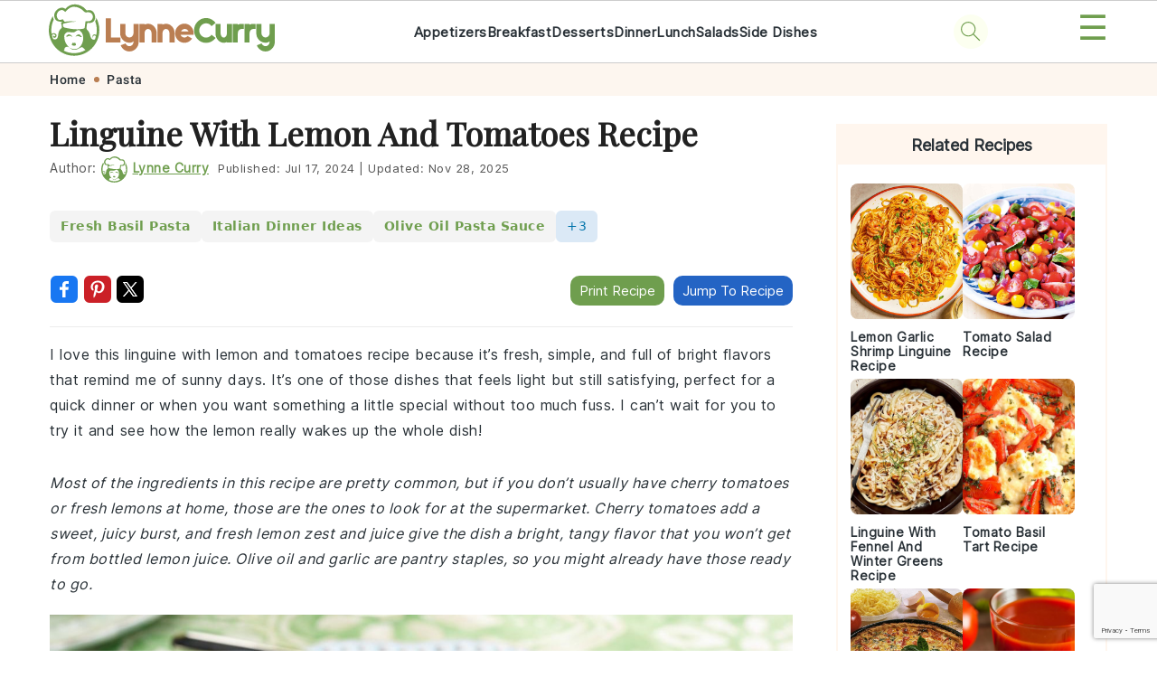

--- FILE ---
content_type: text/html; charset=UTF-8
request_url: https://lynnecurry.com/linguine-with-lemon-and-tomatoes-recipe/
body_size: 55135
content:
<!DOCTYPE html>
<html lang="en-GB">
<head >
<meta charset="UTF-8" />
<meta name="viewport" content="width=device-width, initial-scale=1" />
<meta name='robots' content='index, follow, max-image-preview:large, max-snippet:-1, max-video-preview:-1' />

	<!-- This site is optimized with the Yoast SEO plugin v22.8 - https://yoast.com/wordpress/plugins/seo/ -->
	<title>Linguine With Lemon And Tomatoes Recipe | LynneCurry</title>
	<meta name="description" content="Discover the perfect Linguine with Lemon and Tomatoes recipe! Fresh, zesty, and easy to make, this dish is a delightful addition to your weeknight dinner rotation." />
	<link rel="canonical" href="https://lynnecurry.com/linguine-with-lemon-and-tomatoes-recipe/" />
	<meta property="og:locale" content="en_GB" />
	<meta property="og:type" content="recipe" />
	<meta property="og:title" content="Linguine With Lemon And Tomatoes Recipe | LynneCurry" />
	<meta property="og:description" content="Discover the perfect Linguine with Lemon and Tomatoes recipe! Fresh, zesty, and easy to make, this dish is a delightful addition to your weeknight dinner rotation." />
	<meta property="og:url" content="https://lynnecurry.com/linguine-with-lemon-and-tomatoes-recipe/" />
	<meta property="og:site_name" content="LynneCurry" />
	<meta property="article:published_time" content="2024-07-17T04:50:05+00:00" />
	<meta property="article:modified_time" content="2025-11-28T00:34:02+00:00" />
	<meta property="og:image" content="https://lynnecurry.com/wp-content/uploads/2024/07/linguine-with-lemon-and-tomatoes-recipe-1721129577.jpeg" />
	<meta property="og:image:width" content="1" />
	<meta property="og:image:height" content="1" />
	<meta property="og:image:type" content="image/jpeg" />
	<meta name="author" content="Lynne Curry" />
	<meta name="twitter:card" content="summary_large_image" />
	<meta name="twitter:label1" content="Written by" />
	<meta name="twitter:data1" content="Lynne Curry" />
	<script type="application/ld+json" class="yoast-schema-graph">{"@context":"https://schema.org","@graph":[{"@type":"Article","@id":"https://lynnecurry.com/linguine-with-lemon-and-tomatoes-recipe/#article","isPartOf":{"@id":"https://lynnecurry.com/linguine-with-lemon-and-tomatoes-recipe/"},"author":{"name":"Lynne Curry","@id":"https://lynnecurry.com/#/schema/person/50e5586984eed4cc5ef7901c89c2fca4"},"headline":"Linguine With Lemon And Tomatoes Recipe","datePublished":"2024-07-17T04:50:05+00:00","dateModified":"2025-11-28T00:34:02+00:00","wordCount":6,"commentCount":0,"publisher":{"@id":"https://lynnecurry.com/#organization"},"image":{"@id":"https://lynnecurry.com/linguine-with-lemon-and-tomatoes-recipe/#primaryimage"},"thumbnailUrl":"https://lynnecurry.com/wp-content/uploads/2024/07/linguine-with-lemon-and-tomatoes-recipe-1721129577.jpeg","keywords":["fresh basil pasta","Italian dinner ideas","olive oil pasta sauce","simple pasta recipes","summer pasta recipes","vegetarian pasta recipes"],"articleSection":["Pasta"],"inLanguage":"en-GB","potentialAction":[{"@type":"CommentAction","name":"Comment","target":["https://lynnecurry.com/linguine-with-lemon-and-tomatoes-recipe/#respond"]}]},{"@type":"WebPage","@id":"https://lynnecurry.com/linguine-with-lemon-and-tomatoes-recipe/","url":"https://lynnecurry.com/linguine-with-lemon-and-tomatoes-recipe/","name":"Linguine With Lemon And Tomatoes Recipe | LynneCurry","isPartOf":{"@id":"https://lynnecurry.com/#website"},"primaryImageOfPage":{"@id":"https://lynnecurry.com/linguine-with-lemon-and-tomatoes-recipe/#primaryimage"},"image":{"@id":"https://lynnecurry.com/linguine-with-lemon-and-tomatoes-recipe/#primaryimage"},"thumbnailUrl":"https://lynnecurry.com/wp-content/uploads/2024/07/linguine-with-lemon-and-tomatoes-recipe-1721129577.jpeg","datePublished":"2024-07-17T04:50:05+00:00","dateModified":"2025-11-28T00:34:02+00:00","description":"Discover the perfect Linguine with Lemon and Tomatoes recipe! Fresh, zesty, and easy to make, this dish is a delightful addition to your weeknight dinner rotation.","breadcrumb":{"@id":"https://lynnecurry.com/linguine-with-lemon-and-tomatoes-recipe/#breadcrumb"},"inLanguage":"en-GB","potentialAction":[{"@type":"ReadAction","target":["https://lynnecurry.com/linguine-with-lemon-and-tomatoes-recipe/"]}]},{"@type":"ImageObject","inLanguage":"en-GB","@id":"https://lynnecurry.com/linguine-with-lemon-and-tomatoes-recipe/#primaryimage","url":"https://lynnecurry.com/wp-content/uploads/2024/07/linguine-with-lemon-and-tomatoes-recipe-1721129577.jpeg","contentUrl":"https://lynnecurry.com/wp-content/uploads/2024/07/linguine-with-lemon-and-tomatoes-recipe-1721129577.jpeg","caption":"linguine-with-lemon-and-tomatoes-recipe"},{"@type":"BreadcrumbList","@id":"https://lynnecurry.com/linguine-with-lemon-and-tomatoes-recipe/#breadcrumb","itemListElement":[{"@type":"ListItem","position":1,"name":"Home","item":"https://lynnecurry.com/"},{"@type":"ListItem","position":2,"name":"Pasta","item":"https://lynnecurry.com/category/pasta/"},{"@type":"ListItem","position":3,"name":"Linguine With Lemon And Tomatoes Recipe"}]},{"@type":"WebSite","@id":"https://lynnecurry.com/#website","url":"https://lynnecurry.com/","name":"LynneCurry","description":"","publisher":{"@id":"https://lynnecurry.com/#organization"},"potentialAction":[{"@type":"SearchAction","target":{"@type":"EntryPoint","urlTemplate":"https://lynnecurry.com/?s={search_term_string}"},"query-input":"required name=search_term_string"}],"inLanguage":"en-GB"},{"@type":"Organization","@id":"https://lynnecurry.com/#organization","name":"Lynne Curry","alternateName":"Lynne Curry","url":"https://lynnecurry.com/","logo":{"@type":"ImageObject","inLanguage":"en-GB","@id":"https://lynnecurry.com/#/schema/logo/image/","url":"https://lynnecurry.com/wp-content/uploads/2024/07/696x696.jpg","contentUrl":"https://lynnecurry.com/wp-content/uploads/2024/07/696x696.jpg","width":696,"height":696,"caption":"Lynne Curry"},"image":{"@id":"https://lynnecurry.com/#/schema/logo/image/"}},{"@type":"Person","@id":"https://lynnecurry.com/#/schema/person/50e5586984eed4cc5ef7901c89c2fca4","name":"Lynne Curry","image":{"@type":"ImageObject","inLanguage":"en-GB","@id":"https://lynnecurry.com/#/schema/person/image/","url":"https://secure.gravatar.com/avatar/6244c6d50bee0bc73fbbf9a0b564fb93?s=96&d=mm&r=g","contentUrl":"https://secure.gravatar.com/avatar/6244c6d50bee0bc73fbbf9a0b564fb93?s=96&d=mm&r=g","caption":"Lynne Curry"},"url":"https://lynnecurry.com/author/lynne-curry/"},{"@type":"Recipe","name":"Linguine With Lemon And Tomatoes","author":{"@id":"https://lynnecurry.com/#/schema/person/50e5586984eed4cc5ef7901c89c2fca4"},"description":"A light and refreshing pasta dish perfect for summer.","datePublished":"2024-07-17T05:50:05+00:00","image":["https://lynnecurry.com/wp-content/uploads/2024/07/linguine-with-lemon-and-tomatoes-recipe-1721129577.jpeg"],"recipeYield":["4","4 servings"],"prepTime":"PT10M","cookTime":"PT15M","totalTime":"PT25M","recipeIngredient":["12 oz linguine","1 pint cherry tomatoes, halved","2 cloves garlic, minced","1  lemon, zested and juiced","1/4 cup olive oil","Salt and pepper to taste","Fresh basil, chopped (optional)","Grated Parmesan cheese (optional)"],"recipeInstructions":[{"@type":"HowToStep","text":"Cook linguine according to package instructions. Drain and set aside.","name":"Cook linguine according to package instructions. Drain and set aside.","url":"https://lynnecurry.com/linguine-with-lemon-and-tomatoes-recipe/#wprm-recipe-11236-step-0-0"},{"@type":"HowToStep","text":"In a large skillet, heat olive oil over medium heat. Add garlic and cook until fragrant, about 1 minute.","name":"In a large skillet, heat olive oil over medium heat. Add garlic and cook until fragrant, about 1 minute.","url":"https://lynnecurry.com/linguine-with-lemon-and-tomatoes-recipe/#wprm-recipe-11236-step-0-1"},{"@type":"HowToStep","text":"Add cherry tomatoes and cook until they start to soften, about 5 minutes.","name":"Add cherry tomatoes and cook until they start to soften, about 5 minutes.","url":"https://lynnecurry.com/linguine-with-lemon-and-tomatoes-recipe/#wprm-recipe-11236-step-0-2"},{"@type":"HowToStep","text":"Add cooked linguine to the skillet. Toss to combine.","name":"Add cooked linguine to the skillet. Toss to combine.","url":"https://lynnecurry.com/linguine-with-lemon-and-tomatoes-recipe/#wprm-recipe-11236-step-0-3"},{"@type":"HowToStep","text":"Add lemon zest, lemon juice, salt, and pepper. Toss again.","name":"Add lemon zest, lemon juice, salt, and pepper. Toss again.","url":"https://lynnecurry.com/linguine-with-lemon-and-tomatoes-recipe/#wprm-recipe-11236-step-0-4"},{"@type":"HowToStep","text":"Serve with fresh basil and grated Parmesan cheese if desired.","name":"Serve with fresh basil and grated Parmesan cheese if desired.","url":"https://lynnecurry.com/linguine-with-lemon-and-tomatoes-recipe/#wprm-recipe-11236-step-0-5"}],"recipeCategory":["Main Course"],"recipeCuisine":["Italian"],"keywords":"Lemon, Pasta, Tomatoes","nutrition":{"@type":"NutritionInformation","calories":"350 kcal","carbohydrateContent":"50 g","proteinContent":"10 g","fatContent":"12 g","saturatedFatContent":"2 g","sodiumContent":"150 mg","fiberContent":"3 g","sugarContent":"4 g","servingSize":"1 serving"},"@id":"https://lynnecurry.com/linguine-with-lemon-and-tomatoes-recipe/#recipe","isPartOf":{"@id":"https://lynnecurry.com/linguine-with-lemon-and-tomatoes-recipe/#article"},"mainEntityOfPage":"https://lynnecurry.com/linguine-with-lemon-and-tomatoes-recipe/"}]}</script>
	<!-- / Yoast SEO plugin. -->


<link rel='dns-prefetch' href='//fonts.googleapis.com' />
<link rel="alternate" type="application/rss+xml" title="LynneCurry &raquo; Feed" href="https://lynnecurry.com/feed/" />
<link rel="alternate" type="application/rss+xml" title="LynneCurry &raquo; Comments Feed" href="https://lynnecurry.com/comments/feed/" />
<link rel="alternate" type="application/rss+xml" title="LynneCurry &raquo; Linguine With Lemon And Tomatoes Recipe Comments Feed" href="https://lynnecurry.com/linguine-with-lemon-and-tomatoes-recipe/feed/" />
<link rel='stylesheet' id='genesis-blocks-style-css-css' href='https://lynnecurry.com/wp-content/plugins/genesis-blocks/dist/style-blocks.build.css?ver=1718200166' media='all' />
<link rel='stylesheet' id='wprm-public-css' href='https://lynnecurry.com/wp-content/plugins/wp-recipe-maker/dist/public-modern.css?ver=9.4.3' media='all' />
<link rel='stylesheet' id='foodie-pro-theme-css' href='https://lynnecurry.com/wp-content/themes/foodiepro-v445/style.css?ver=4.4.6' media='all' />
<style id='foodie-pro-theme-inline-css'>
body, .site-description, .sidebar a{color:#212121;}h1.entry-title, .entry-title a, .widgettitle, .recipe-index-search .widgettitle, .footer-widgets .widgettitle{color:#145a86;}a, .entry-meta a, .post-info a, .post-meta a, .site-footer a, .entry-content a{color:#3c99d3;}a:hover, .entry-meta a:hover, .post-info a:hover, .post-meta a:hover, .site-footer a:hover{color:#3c99d3;}body, .site-description, .sidebar .featured-content .entry-title{font-family:"Muli","Helvetica Neue",sans-serif;}.genesis-nav-menu{font-family:"Karla","Helvetica Neue",sans-serif;}h1, h2, h3, h4, h5, h6, .site-title, .entry-title, .widgettitle{font-family:"Karla","Helvetica Neue",sans-serif;}.entry-title{font-family:"Karla","Helvetica Neue",sans-serif;}.button, .button-secondary, button, input[type="button"], input[type="reset"], input[type="submit"], a.more-link, .more-from-category a{font-family:"Karla","Helvetica Neue",sans-serif;}
</style>
<link rel='stylesheet' id='wp-block-library-css' href='https://lynnecurry.com/wp-includes/css/dist/block-library/style.min.css?ver=6.6.1' media='all' />
<style id='wp-block-library-inline-css'>
.is-style-button-right-arrow .wp-element-button::after { content: "→"; position: relative; margin-left: 0.2em; }
.is-style-paragraph-right-arrow a::after { content: " →"; position: relative; margin-left: 0; }
</style>
<style id='classic-theme-styles-inline-css'>
/*! This file is auto-generated */
.wp-block-button__link{color:#fff;background-color:#32373c;border-radius:9999px;box-shadow:none;text-decoration:none;padding:calc(.667em + 2px) calc(1.333em + 2px);font-size:1.125em}.wp-block-file__button{background:#32373c;color:#fff;text-decoration:none}
</style>
<style id='global-styles-inline-css'>
:root{--wp--preset--aspect-ratio--square: 1;--wp--preset--aspect-ratio--4-3: 4/3;--wp--preset--aspect-ratio--3-4: 3/4;--wp--preset--aspect-ratio--3-2: 3/2;--wp--preset--aspect-ratio--2-3: 2/3;--wp--preset--aspect-ratio--16-9: 16/9;--wp--preset--aspect-ratio--9-16: 9/16;--wp--preset--color--black: #000000;--wp--preset--color--cyan-bluish-gray: #abb8c3;--wp--preset--color--white: #ffffff;--wp--preset--color--pale-pink: #f78da7;--wp--preset--color--vivid-red: #cf2e2e;--wp--preset--color--luminous-vivid-orange: #ff6900;--wp--preset--color--luminous-vivid-amber: #fcb900;--wp--preset--color--light-green-cyan: #7bdcb5;--wp--preset--color--vivid-green-cyan: #00d084;--wp--preset--color--pale-cyan-blue: #8ed1fc;--wp--preset--color--vivid-cyan-blue: #0693e3;--wp--preset--color--vivid-purple: #9b51e0;--wp--preset--gradient--vivid-cyan-blue-to-vivid-purple: linear-gradient(135deg,rgba(6,147,227,1) 0%,rgb(155,81,224) 100%);--wp--preset--gradient--light-green-cyan-to-vivid-green-cyan: linear-gradient(135deg,rgb(122,220,180) 0%,rgb(0,208,130) 100%);--wp--preset--gradient--luminous-vivid-amber-to-luminous-vivid-orange: linear-gradient(135deg,rgba(252,185,0,1) 0%,rgba(255,105,0,1) 100%);--wp--preset--gradient--luminous-vivid-orange-to-vivid-red: linear-gradient(135deg,rgba(255,105,0,1) 0%,rgb(207,46,46) 100%);--wp--preset--gradient--very-light-gray-to-cyan-bluish-gray: linear-gradient(135deg,rgb(238,238,238) 0%,rgb(169,184,195) 100%);--wp--preset--gradient--cool-to-warm-spectrum: linear-gradient(135deg,rgb(74,234,220) 0%,rgb(151,120,209) 20%,rgb(207,42,186) 40%,rgb(238,44,130) 60%,rgb(251,105,98) 80%,rgb(254,248,76) 100%);--wp--preset--gradient--blush-light-purple: linear-gradient(135deg,rgb(255,206,236) 0%,rgb(152,150,240) 100%);--wp--preset--gradient--blush-bordeaux: linear-gradient(135deg,rgb(254,205,165) 0%,rgb(254,45,45) 50%,rgb(107,0,62) 100%);--wp--preset--gradient--luminous-dusk: linear-gradient(135deg,rgb(255,203,112) 0%,rgb(199,81,192) 50%,rgb(65,88,208) 100%);--wp--preset--gradient--pale-ocean: linear-gradient(135deg,rgb(255,245,203) 0%,rgb(182,227,212) 50%,rgb(51,167,181) 100%);--wp--preset--gradient--electric-grass: linear-gradient(135deg,rgb(202,248,128) 0%,rgb(113,206,126) 100%);--wp--preset--gradient--midnight: linear-gradient(135deg,rgb(2,3,129) 0%,rgb(40,116,252) 100%);--wp--preset--font-size--small: 13px;--wp--preset--font-size--medium: 20px;--wp--preset--font-size--large: 36px;--wp--preset--font-size--x-large: 42px;--wp--preset--spacing--20: 0.44rem;--wp--preset--spacing--30: 0.67rem;--wp--preset--spacing--40: 1rem;--wp--preset--spacing--50: 1.5rem;--wp--preset--spacing--60: 2.25rem;--wp--preset--spacing--70: 3.38rem;--wp--preset--spacing--80: 5.06rem;--wp--preset--shadow--natural: 6px 6px 9px rgba(0, 0, 0, 0.2);--wp--preset--shadow--deep: 12px 12px 50px rgba(0, 0, 0, 0.4);--wp--preset--shadow--sharp: 6px 6px 0px rgba(0, 0, 0, 0.2);--wp--preset--shadow--outlined: 6px 6px 0px -3px rgba(255, 255, 255, 1), 6px 6px rgba(0, 0, 0, 1);--wp--preset--shadow--crisp: 6px 6px 0px rgba(0, 0, 0, 1);}.is-layout-flow  > :first-child{margin-block-start: 0;}.is-layout-flow  > :last-child{margin-block-end: 0;}.is-layout-flow  > *{margin-block-start: 24px;margin-block-end: 0;}.is-layout-constrained  > :first-child{margin-block-start: 0;}.is-layout-constrained  > :last-child{margin-block-end: 0;}.is-layout-constrained  > *{margin-block-start: 24px;margin-block-end: 0;}.is-layout-flex {gap: 24px;}.is-layout-grid {gap: 24px;}body .is-layout-flex{display: flex;}.is-layout-flex{flex-wrap: wrap;align-items: center;}.is-layout-flex > :is(*, div){margin: 0;}body .is-layout-grid{display: grid;}.is-layout-grid > :is(*, div){margin: 0;}.has-black-color{color: var(--wp--preset--color--black) !important;}.has-cyan-bluish-gray-color{color: var(--wp--preset--color--cyan-bluish-gray) !important;}.has-white-color{color: var(--wp--preset--color--white) !important;}.has-pale-pink-color{color: var(--wp--preset--color--pale-pink) !important;}.has-vivid-red-color{color: var(--wp--preset--color--vivid-red) !important;}.has-luminous-vivid-orange-color{color: var(--wp--preset--color--luminous-vivid-orange) !important;}.has-luminous-vivid-amber-color{color: var(--wp--preset--color--luminous-vivid-amber) !important;}.has-light-green-cyan-color{color: var(--wp--preset--color--light-green-cyan) !important;}.has-vivid-green-cyan-color{color: var(--wp--preset--color--vivid-green-cyan) !important;}.has-pale-cyan-blue-color{color: var(--wp--preset--color--pale-cyan-blue) !important;}.has-vivid-cyan-blue-color{color: var(--wp--preset--color--vivid-cyan-blue) !important;}.has-vivid-purple-color{color: var(--wp--preset--color--vivid-purple) !important;}.has-black-background-color{background-color: var(--wp--preset--color--black) !important;}.has-cyan-bluish-gray-background-color{background-color: var(--wp--preset--color--cyan-bluish-gray) !important;}.has-white-background-color{background-color: var(--wp--preset--color--white) !important;}.has-pale-pink-background-color{background-color: var(--wp--preset--color--pale-pink) !important;}.has-vivid-red-background-color{background-color: var(--wp--preset--color--vivid-red) !important;}.has-luminous-vivid-orange-background-color{background-color: var(--wp--preset--color--luminous-vivid-orange) !important;}.has-luminous-vivid-amber-background-color{background-color: var(--wp--preset--color--luminous-vivid-amber) !important;}.has-light-green-cyan-background-color{background-color: var(--wp--preset--color--light-green-cyan) !important;}.has-vivid-green-cyan-background-color{background-color: var(--wp--preset--color--vivid-green-cyan) !important;}.has-pale-cyan-blue-background-color{background-color: var(--wp--preset--color--pale-cyan-blue) !important;}.has-vivid-cyan-blue-background-color{background-color: var(--wp--preset--color--vivid-cyan-blue) !important;}.has-vivid-purple-background-color{background-color: var(--wp--preset--color--vivid-purple) !important;}.has-black-border-color{border-color: var(--wp--preset--color--black) !important;}.has-cyan-bluish-gray-border-color{border-color: var(--wp--preset--color--cyan-bluish-gray) !important;}.has-white-border-color{border-color: var(--wp--preset--color--white) !important;}.has-pale-pink-border-color{border-color: var(--wp--preset--color--pale-pink) !important;}.has-vivid-red-border-color{border-color: var(--wp--preset--color--vivid-red) !important;}.has-luminous-vivid-orange-border-color{border-color: var(--wp--preset--color--luminous-vivid-orange) !important;}.has-luminous-vivid-amber-border-color{border-color: var(--wp--preset--color--luminous-vivid-amber) !important;}.has-light-green-cyan-border-color{border-color: var(--wp--preset--color--light-green-cyan) !important;}.has-vivid-green-cyan-border-color{border-color: var(--wp--preset--color--vivid-green-cyan) !important;}.has-pale-cyan-blue-border-color{border-color: var(--wp--preset--color--pale-cyan-blue) !important;}.has-vivid-cyan-blue-border-color{border-color: var(--wp--preset--color--vivid-cyan-blue) !important;}.has-vivid-purple-border-color{border-color: var(--wp--preset--color--vivid-purple) !important;}.has-vivid-cyan-blue-to-vivid-purple-gradient-background{background: var(--wp--preset--gradient--vivid-cyan-blue-to-vivid-purple) !important;}.has-light-green-cyan-to-vivid-green-cyan-gradient-background{background: var(--wp--preset--gradient--light-green-cyan-to-vivid-green-cyan) !important;}.has-luminous-vivid-amber-to-luminous-vivid-orange-gradient-background{background: var(--wp--preset--gradient--luminous-vivid-amber-to-luminous-vivid-orange) !important;}.has-luminous-vivid-orange-to-vivid-red-gradient-background{background: var(--wp--preset--gradient--luminous-vivid-orange-to-vivid-red) !important;}.has-very-light-gray-to-cyan-bluish-gray-gradient-background{background: var(--wp--preset--gradient--very-light-gray-to-cyan-bluish-gray) !important;}.has-cool-to-warm-spectrum-gradient-background{background: var(--wp--preset--gradient--cool-to-warm-spectrum) !important;}.has-blush-light-purple-gradient-background{background: var(--wp--preset--gradient--blush-light-purple) !important;}.has-blush-bordeaux-gradient-background{background: var(--wp--preset--gradient--blush-bordeaux) !important;}.has-luminous-dusk-gradient-background{background: var(--wp--preset--gradient--luminous-dusk) !important;}.has-pale-ocean-gradient-background{background: var(--wp--preset--gradient--pale-ocean) !important;}.has-electric-grass-gradient-background{background: var(--wp--preset--gradient--electric-grass) !important;}.has-midnight-gradient-background{background: var(--wp--preset--gradient--midnight) !important;}.has-small-font-size{font-size: var(--wp--preset--font-size--small) !important;}.has-medium-font-size{font-size: var(--wp--preset--font-size--medium) !important;}.has-large-font-size{font-size: var(--wp--preset--font-size--large) !important;}.has-x-large-font-size{font-size: var(--wp--preset--font-size--x-large) !important;}
:root :where(.wp-block-pullquote){font-size: 1.5em;line-height: 1.6;}
</style>
<link rel='stylesheet' id='contact-form-7-css' href='https://lynnecurry.com/wp-content/plugins/contact-form-7/includes/css/styles.css?ver=5.9.6' media='all' />
<style id='feast-global-styles-inline-css'>
	p.is-variation-fancy-text {
		font-style: italic;
	}
	@media (prefers-reduced-motion: no-preference) {
		:root {
			scroll-behavior: smooth;
		}
	}
.feast-social-media {
	display: flex;
	flex-wrap: wrap;
	align-items: center;
	justify-content: center;
	column-gap: 18px;
	row-gap: 9px;
	width: 100%;
	padding: 27px 0;
}
.feast-social-media.feast-social-media--align-left {
	justify-content: flex-start;
}
.feast-social-media.feast-social-media--align-right {
	justify-content: flex-end;
}
.feast-social-media a {
	display: flex;
	align-items: center;
	justify-content: center;
	padding: 12px;
}
@media(max-width:600px) {
	.feast-social-media a {
		min-height: 50px;
		min-width: 50px;
	}
}
@media (max-width: 600px) {
	.wprm-recipe-container,
	.tasty-recipes { 
		margin-left: -5%; 
		margin-right: -5%; 
	}
}
.schema-faq .schema-faq-section {
	margin-top: 20px;
}
.schema-faq strong.schema-faq-question {
	cursor: pointer;
	margin-bottom: 0;
}
.schema-faq > div {
	margin-bottom: 16px;
}
.schema-faq > div p.schema-faq-answer {
	overflow: hidden;
	transition: all .2s ease-in-out;
}
.schema-faq strong.schema-faq-question:after {
	content: '↓';
	display: inline-block;
	float: right;
}
.schema-faq strong.schema-faq-question.active:after {
	content: '↑';
}
.schema-faq .schema-faq-section p.schema-faq-answer {
	margin: 0;
}
.schema-faq-question.active + p.schema-faq-answer * {
	line-height: inherit;
}
.schema-faq > div p.schema-faq-answer:not(.block-editor-rich-text__editable) {
	height: 0;
}
.schema-faq > div p.schema-faq-answer {
	padding-left: 16px !important;
	padding-right: 16px !important;
}
.schema-faq {
	margin-bottom: 28px;
}
.schema-faq-question.active + p.schema-faq-answer:not(.block-editor-rich-text__editable) {
	height: inherit;
	padding-top: 7px;
}.feast-remove-top-padding {
	padding-top: 0 !important;
}
.feast-remove-bottom-padding {
	padding-bottom: 0 !important;
}
.feast-remove-top-margin {
	margin-top: 0 !important;
}
.feast-remove-bottom-margin {
	margin-bottom: 0 !important;
}
.wp-block-media-text.is-variation-media-text-sidebar-bio {
	display: flex;
	flex-direction: column;
}
.wp-block-media-text.is-variation-media-text-sidebar-bio .wp-block-media-text__media {
	display: flex;
	justify-content: center;
}
.wp-block-media-text.is-variation-media-text-sidebar-bio .wp-block-media-text__content {
	padding: 16px 24px 28px;
	margin: 0;
	display: flex;
	flex-direction: column;
	gap: 10px;
	box-sizing: border-box;
}
.wp-block-media-text.is-variation-media-text-sidebar-bio .wp-block-media-text__content h3,
.wp-block-media-text.is-variation-media-text-sidebar-bio .wp-block-media-text__content h2 {
	font-size: 1.625em;
}
.wp-block-media-text.is-variation-media-text-sidebar-bio .wp-block-media-text__content * {
	margin: 0;
	max-width: 100%;
}
.wp-block-media-text.is-variation-media-text-sidebar-bio .wp-block-media-text__content p {
	line-height: 1.5;
}

</style>
<link rel='stylesheet' id='wprmp-public-css' href='https://lynnecurry.com/wp-content/plugins/wp-recipe-maker-premium/dist/public-elite.css?ver=9.4.3' media='all' />
<link rel='stylesheet' id='google-fonts-css' href='//fonts.googleapis.com/css?family=Muli%3Aregular%2Citalic%2C300%2C300italic%7CKarla%3Aregular%2Citalic%2C700%2C700italic%26subset%3Dlatin%2C&#038;ver=4.4.6' media='all' />
<script src="https://lynnecurry.com/wp-includes/js/jquery/jquery.min.js?ver=3.7.1" id="jquery-core-js"></script>
<script src="https://lynnecurry.com/wp-includes/js/jquery/jquery-migrate.min.js?ver=3.4.1" id="jquery-migrate-js"></script>
<link rel="https://api.w.org/" href="https://lynnecurry.com/wp-json/" /><link rel="alternate" title="JSON" type="application/json" href="https://lynnecurry.com/wp-json/wp/v2/posts/11238" /><link rel="EditURI" type="application/rsd+xml" title="RSD" href="https://lynnecurry.com/xmlrpc.php?rsd" />
<meta name="generator" content="WordPress 6.6.1" />
<link rel='shortlink' href='https://lynnecurry.com/?p=11238' />
<link rel="alternate" title="oEmbed (JSON)" type="application/json+oembed" href="https://lynnecurry.com/wp-json/oembed/1.0/embed?url=https%3A%2F%2Flynnecurry.com%2Flinguine-with-lemon-and-tomatoes-recipe%2F" />
<link rel="alternate" title="oEmbed (XML)" type="text/xml+oembed" href="https://lynnecurry.com/wp-json/oembed/1.0/embed?url=https%3A%2F%2Flynnecurry.com%2Flinguine-with-lemon-and-tomatoes-recipe%2F&#038;format=xml" />
<meta name="cdp-version" content="1.4.6" /><style id='feast-blockandfront-styles'>.feast-about-author { background-color: #f2f2f2; color: #32373c; padding: 17px; margin-top: 57px; display: grid; grid-template-columns: 1fr 3fr !important; } .feast-about-author h2 { margin-top: 7px !important;} .feast-about-author img{ border-radius: 50% !important; }aside .feast-about-author { grid-template-columns: 1fr !important; }.wp-block-search .wp-block-search__input { max-width: 100%; background: #FFF; }.wp-block-separator { color: #D6D6D6; border-bottom: none; margin-top: 16px; margin-bottom: 16px; }.screen-reader-text { width: 1px; height: 1px; }footer ul li, .site-footer ul li { list-style-type: none; }footer ul li, .site-footer ul li { list-style-type: none; }aside .wp-block-search { display: grid; grid-template-columns: 1fr; margin: 37px 0;  } aside .wp-block-search__inside-wrapper { display: grid !important; grid-template-columns: 1fr; } aside input { min-height: 50px; }  ​aside .wp-block-search__label, aside .wp-block-search__button { display: none; } aside p, aside div, aside ul { margin: 17px 0; }@media only screen and (max-width: 600px) { aside .wp-block-search { grid-template-columns: 1fr; } aside input { min-height: 50px; margin-bottom: 17px;} }.feast-button a { border: 2px solid #CCC; padding: 7px 14px; border-radius: 20px; text-decoration: none !important; font-weight: bold; } .feast-button { padding: 27px 7px; }.feast-box-primary {  padding: 17px !important; margin: 17px 0 !important;  }.feast-box-secondary { padding: 17px !important; margin: 17px 0 !important;  }.feast-box-primary li, .feast-box-secondary li {margin-left: 17px !important; }.feast-checklist li::marker { color: transparent; } .feast-checklist li:before { content: '✓'; margin-right: 17px; }.schema-faq-question { font-size: 1.2em; display: block; margin-bottom: 7px;} .schema-faq-section { margin: 37px 0; }</style>
<style type="text/css">
	.feast-category-index-list, .fsri-list {
		display: grid;
		grid-template-columns: repeat(2, minmax(0, 1fr) );
		grid-gap: 57px 17px;
		list-style: none;
		list-style-type: none;
		margin: 17px 0 !important;
	}
	.feast-category-index-list li, .fsri-list li {
		min-height: 150px;
		text-align: center;
		position: relative;
		list-style: none !important;
		margin-left: 0 !important;
		list-style-type: none !important;
		overflow: hidden;
	}
	.feast-category-index-list li a.title {
		text-decoration: none;
	}
	.feast-category-index-list-overlay .fsci-title {
		position: absolute;
		top: 88%;
		left: 50%;
		transform: translate(-50%, -50%);
		background: #FFF;
		padding: 5px;
		color: #333;
		font-weight: bold;
		border: 2px solid #888;
		text-transform: uppercase;
		width: 80%;
	}
	.listing-item:focus-within, .wp-block-search__input:focus {outline: 2px solid #555; }
	.listing-item a:focus, .listing-item a:focus .fsri-title, .listing-item a:focus img { opacity: 0.8; outline: none; }
	.listing-item a, .feast-category-index-list a { text-decoration: none !important; word-break: break-word; }
	li.listing-item:before { content: none !important; } /* needs to override theme */
	.fsri-list .listing-item { margin: 0; }
	.fsri-list .listing-item img { display: block; }
	.fsri-title, .fsci-title { text-wrap: balance; }
	.listing-item { display: grid; } .fsri-rating, .fsri-time { place-self: end center; } /* align time + rating bottom */
	.feast-recipe-index .feast-category-link { text-align: right; }
	.feast-recipe-index .feast-category-link a { text-decoration: underline; }
	.feast-image-frame, .feast-image-border { border: 3px solid #DDD; }
	.feast-image-round, .feast-image-round img, .feast-media-text-image-round .wp-block-media-text__media img { border-radius: 50%; }
	.feast-image-shadow { box-shadow: 3px 3px 5px #AAA; }
	.feast-line-through { text-decoration: line-through; }
	.feast-grid-full, .feast-grid-half, .feast-grid-third, .feast-grid-fourth, .feast-grid-fifth { display: grid; grid-gap: 57px 17px; }
	.feast-grid-full { grid-template-columns: 1fr !important; }
	.feast-grid-half { grid-template-columns: repeat(2, minmax(0, 1fr)) !important; }
	.feast-grid-third { grid-template-columns: repeat(3, minmax(0, 1fr)) !important; }
	.feast-grid-fourth { grid-template-columns: repeat(4, minmax(0, 1fr)) !important; }
	.feast-grid-fifth { grid-template-columns: repeat(5, minmax(0, 1fr)) !important; }
	@media only screen and (max-width:601px) {
		.feast-grid-full-horizontal { grid-template-columns: 1fr !important; }
		.feast-grid-full-horizontal .listing-item { min-height: 0; }
		.feast-grid-full-horizontal .listing-item a { display: flex; align-items: center; }
		.feast-grid-full-horizontal .listing-item a > img { width: 33%; }
		.feast-grid-full-horizontal .listing-item a > .fsri-title { width: 67%; padding: 0; text-align: left; margin-top: 0 !important; padding: 0 16px; }
		.feast-grid-full-horizontal .fsri-rating, .feast-grid-full-horizontal .fsri-time, .feast-grid-full-horizontal .fsri-recipe-keys, .feast-grid-full-horizontal .fsri-recipe-cost { display: none !important; }
	}
	@media only screen and (min-width: 600px) {
		.feast-category-index-list { grid-template-columns: repeat(4, minmax(0, 1fr) ); }
		.feast-desktop-grid-full { grid-template-columns: 1fr !important; }
		.feast-desktop-grid-half { grid-template-columns: repeat(2, 1fr) !important; }
		.feast-desktop-grid-third { grid-template-columns: repeat(3, 1fr) !important; }
		.feast-desktop-grid-fourth { grid-template-columns: repeat(4, 1fr) !important; }
		.feast-desktop-grid-fifth { grid-template-columns: repeat(5, 1fr) !important; }
		.feast-desktop-grid-sixth { grid-template-columns: repeat(6, 1fr) !important; }
		.feast-desktop-grid-half-horizontal, .feast-desktop-grid-third-horizontal { grid-template-columns: repeat(2, 1fr) !important; }
		.feast-desktop-grid-full-horizontal { grid-template-columns: 1fr !important; }
		.feast-desktop-grid-half-horizontal .listing-item a, .feast-desktop-grid-full-horizontal .listing-item a, .feast-desktop-grid-third-horizontal .listing-item a { display: flex; align-items: center; }
		.feast-desktop-grid-half-horizontal .listing-item a > img, .feast-desktop-grid-full-horizontal a > img, .feast-desktop-grid-third-horizontal .listing-item a > img { width: 33%; margin-bottom: 0; }
		.feast-desktop-grid-half-horizontal .listing-item a > .fsri-title, .feast-desktop-grid-full-horizontal a > .fsri-title, .feast-desktop-grid-third-horizontal .listing-item a > .fsri-title { width: 67%; padding: 0 16px; text-align: left; margin-top: 0 !important; }
		.feast-desktop-grid-half-horizontal .fsri-rating, .feast-desktop-grid-half-horizontal .fsri-time, .feast-desktop-grid-half-horizontal .fsri-recipe-keys, .feast-desktop-grid-half-horizontal .fsri-recipe-cost { display: none !important; }
		.feast-desktop-grid-third-horizontal .fsri-rating, .feast-desktop-grid-third-horizontal .fsri-time, .feast-desktop-grid-third-horizontal .fsri-recipe-keys, .feast-desktop-grid-third-horizontal .fsri-recipe-cost { display: none !important; }
		.feast-desktop-grid-full-horizontal .fsri-rating, .feast-desktop-grid-full-horizontal .fsri-time, .feast-desktop-grid-full-horizontal .fsri-recipe-keys, .feast-desktop-grid-full-horizontal .fsri-recipe-cost { display: none !important; }
	}
	@media only screen and (min-width:900px) {
		.feast-desktop-grid-third-horizontal { grid-template-columns: repeat(3, 1fr) !important; }
	}
	@media only screen and (min-width:900px) and (max-width:1200px) {
		.feast-desktop-grid-third-horizontal .listing-item a > img {
			width: 44%;
		}
	}
	@media only screen and (min-width:600px) and (max-width:775px) {
		.feast-desktop-grid-third-horizontal .listing-item a > img,
		.feast-desktop-grid-half-horizontal .listing-item a > img {
			width: 44%;
		}
	}
	@media only screen and (min-width: 1100px) { .full-width-content main.content { width: 1080px; max-width: 1080px; } .full-width-content .sidebar-primary { display: none;  } }
	@media only screen and (max-width: 600px) { .entry-content :not(.wp-block-gallery) .wp-block-image { width: 100% !important; } }
	@media only screen and (min-width: 1024px) {
		.feast-full-width-wrapper { width: 100vw; position: relative; left: 50%; right: 50%; margin: 37px -50vw; background: #F5F5F5; padding: 17px 0; }
		.feast-full-width-wrapper .feast-recipe-index { width: 1140px; margin: 0 auto; }
		.feast-full-width-wrapper .listing-item { background: #FFF; padding: 17px; }
	}
	.home main .wp-block-search { margin: 57px 0; padding: 13px; background: #FFF; }
	.home main .wp-block-search button { display: none; visibility: hidden; }
	.home main .wp-block-search__label { position:absolute; left:-10000px; top:auto; }
	.feast-prev-next { display: grid; grid-template-columns: 1fr;  border-bottom: 1px solid #CCC; margin: 57px 0;  }
	.feast-prev-post, .feast-next-post { padding: 37px 17px; border-top: 1px solid #CCC; }
	.feast-next-post { text-align: right; }
	@media only screen and (min-width: 600px) {
		.feast-prev-next { grid-template-columns: 1fr 1fr; border-bottom: none; }
		.feast-next-post { border-left: 1px solid #CCC;}
		.feast-prev-post, .feast-next-post { padding: 37px; }
	}
	.has-background { padding: 1.25em 2.375em; margin: 1em 0; }
	figure { margin: 0 0 1em; }
	@media only screen and (max-width: 1023px) {
		.content-sidebar .content, .sidebar-primary { float: none; clear: both; }
		.has-background { padding: 1em; margin: 1em 0; }
	}
	hr.has-background { padding: inherit; margin: inherit; }
	body { -webkit-animation: none !important; animation: none !important; }
	@media only screen and (max-width: 600px) {
		body {
			--wp--preset--font-size--small: 16px !important;
		}
	}
	@media only screen and (max-width: 600px) { .feast-desktop-only { display: none; } }
	@media only screen and (min-width: 600px) { .feast-mobile-only { display: none; } }
	summary { display: list-item; }
	.comment-form-cookies-consent > label {
		display: inline-block;
		margin-left: 30px;
	}
	@media only screen and (max-width: 600px) { .comment-form-cookies-consent { display: grid; grid-template-columns: 1fr 12fr; } }
	.bypostauthor .comment-author-name { color: unset; }
	.comment-list article header { overflow: auto; }
	.fsri-rating .wprm-recipe-rating { pointer-events: none; }
	nav#breadcrumbs { margin: 5px 0 15px; }.page .content a {
	text-decoration: underline;
}
.entry-time:after,
.entry-author:after {
	content: "";
	margin: inherit;
}
.entry-content .wp-block-group ol li, .entry-content .wp-block-group ul li {
    margin: 0 0 17px 37px;
}
</style><style type="text/css" id='feastbreadcrumbstylesoverride'>
@media only screen and (max-width: 940px) {
	nav#breadcrumbs {
		display: block;
	}
}
</style><style type="text/css" id='feastfoodieprooverrides'>
.page .content a {
	text-decoration: underline;
}
.entry-time:after,
.entry-author:after {
	content: "";
	margin: inherit;
}
</style><style type="text/css"> .tippy-box[data-theme~="wprm"] { background-color: #333333; color: #FFFFFF; } .tippy-box[data-theme~="wprm"][data-placement^="top"] > .tippy-arrow::before { border-top-color: #333333; } .tippy-box[data-theme~="wprm"][data-placement^="bottom"] > .tippy-arrow::before { border-bottom-color: #333333; } .tippy-box[data-theme~="wprm"][data-placement^="left"] > .tippy-arrow::before { border-left-color: #333333; } .tippy-box[data-theme~="wprm"][data-placement^="right"] > .tippy-arrow::before { border-right-color: #333333; } .tippy-box[data-theme~="wprm"] a { color: #FFFFFF; } .wprm-comment-rating svg { width: 18px !important; height: 18px !important; } img.wprm-comment-rating { width: 90px !important; height: 18px !important; } body { --comment-rating-star-color: #343434; } body { --wprm-popup-font-size: 16px; } body { --wprm-popup-background: #ffffff; } body { --wprm-popup-title: #000000; } body { --wprm-popup-content: #444444; } body { --wprm-popup-button-background: #444444; } body { --wprm-popup-button-text: #ffffff; }</style><style type="text/css">.wprm-glossary-term {color: #5A822B;text-decoration: underline;cursor: help;}</style><style type="text/css">.wprm-recipe-template-snippet-basic-buttons {
    font-family: inherit; /* wprm_font_family type=font */
    font-size: 0.9em; /* wprm_font_size type=font_size */
    text-align: center; /* wprm_text_align type=align */
    margin-top: 0px; /* wprm_margin_top type=size */
    margin-bottom: 10px; /* wprm_margin_bottom type=size */
}
.wprm-recipe-template-snippet-basic-buttons a  {
    margin: 5px; /* wprm_margin_button type=size */
    margin: 5px; /* wprm_margin_button type=size */
}

.wprm-recipe-template-snippet-basic-buttons a:first-child {
    margin-left: 0;
}
.wprm-recipe-template-snippet-basic-buttons a:last-child {
    margin-right: 0;
}.wprm-recipe-template-custom-recipe {
    margin: 20px auto;
    background-color: #ffffff; /*wprm_background type=color*/
    font-family: -apple-system, BlinkMacSystemFont, "Segoe UI", Roboto, Oxygen-Sans, Ubuntu, Cantarell, "Helvetica Neue", sans-serif; /*wprm_main_font_family type=font*/
    font-size: 1em; /*wprm_main_font_size type=font_size*/
    line-height: 1.5em !important; /*wprm_main_line_height type=font_size*/
    color: #333333; /*wprm_main_text type=color*/
    max-width: 950px; /*wprm_max_width type=size*/
}
.wprm-recipe-template-custom-recipe {
    border-width: 2px!important;
    border-color: #FFE2C8!important;
}
.wprm-recipe-template-custom-recipe a {
    color: #5A822B; /*wprm_link type=color*/
}
.wprm-recipe-template-custom-recipe p, .wprm-recipe-template-custom-recipe li {
    font-family: -apple-system, BlinkMacSystemFont, "Segoe UI", Roboto, Oxygen-Sans, Ubuntu, Cantarell, "Helvetica Neue", sans-serif; /*wprm_main_font_family type=font*/
    font-size: 1em !important;
    line-height: 1.5em !important; /*wprm_main_line_height type=font_size*/
}
.wprm-recipe-template-custom-recipe li {
    margin: 0 0 0 32px !important;
    padding: 0 !important;
}
.rtl .wprm-recipe-template-custom-recipe li {
    margin: 0 32px 0 0 !important;
}
.wprm-recipe-template-custom-recipe ol, .wprm-recipe-template-custom-recipe ul {
    margin: 0 !important;
    padding: 0 !important;
}
.wprm-recipe-template-custom-recipe br {
    display: none;
}
.wprm-recipe-template-custom-recipe .wprm-recipe-name,
.wprm-recipe-template-custom-recipe .wprm-recipe-header {
    font-family: -apple-system, BlinkMacSystemFont, "Segoe UI", Roboto, Oxygen-Sans, Ubuntu, Cantarell, "Helvetica Neue", sans-serif; /*wprm_header_font_family type=font*/
    color: #212121; /*wprm_header_text type=color*/
    line-height: 1.3em; /*wprm_header_line_height type=font_size*/
}
.wprm-recipe-template-custom-recipe h1,
.wprm-recipe-template-custom-recipe h2,
.wprm-recipe-template-custom-recipe h3,
.wprm-recipe-template-custom-recipe h4,
.wprm-recipe-template-custom-recipe h5,
.wprm-recipe-template-custom-recipe h6 {
    font-family: -apple-system, BlinkMacSystemFont, "Segoe UI", Roboto, Oxygen-Sans, Ubuntu, Cantarell, "Helvetica Neue", sans-serif; /*wprm_header_font_family type=font*/
    color: #212121; /*wprm_header_text type=color*/
    line-height: 1.3em; /*wprm_header_line_height type=font_size*/
    margin: 0 !important;
    padding: 0 !important;
}
.wprm-recipe-template-custom-recipe .wprm-recipe-header {
    margin-top: 1.2em !important;
}
.wprm-recipe-template-custom-recipe h1 {
    font-size: 2em; /*wprm_h1_size type=font_size*/
}
.wprm-recipe-template-custom-recipe h2 {
    font-size: 1.8em; /*wprm_h2_size type=font_size*/
}
.wprm-recipe-template-custom-recipe h3 {
    font-size: 1.2em; /*wprm_h3_size type=font_size*/
}
.wprm-recipe-template-custom-recipe h4 {
    font-size: 1em; /*wprm_h4_size type=font_size*/
}
.wprm-recipe-template-custom-recipe h5 {
    font-size: 1em; /*wprm_h5_size type=font_size*/
}
.wprm-recipe-template-custom-recipe h6 {
    font-size: 1em; /*wprm_h6_size type=font_size*/
}.wprm-recipe-template-custom-recipe {
    font-size: 1em; /*wprm_main_font_size type=font_size*/
    border-style: solid; /*wprm_border_style type=border*/
    border-width: 6px; /*wprm_border_width type=size*/
    border-color: #f0fafd; /*wprm_border type=color*/
    padding: 10px;
    background-color: #ffffff; /*wprm_background type=color*/
    max-width: 950px; /*wprm_max_width type=size*/
}
.wprm-recipe-template-custom-recipe a {
    color: #5A822B; /*wprm_link type=color*/
}
.wprm-recipe-template-custom-recipe .wprm-recipe-name {
    line-height: 1.3em;
    font-weight: bold;
}
.wprm-recipe-template-custom-recipe .wprm-template-chic-buttons {
    clear: both;
    font-size: 0.9em;
    text-align: center;
}
.wprm-recipe-template-custom-recipe .wprm-template-chic-buttons .wprm-recipe-icon {
    margin-right: 5px;
}
.wprm-recipe-template-custom-recipe .wprm-recipe-header {
    margin-bottom: 0.5em !important;
}
.wprm-recipe-template-custom-recipe .wprm-nutrition-label-container {
    font-size: 0.9em;
}
.wprm-recipe-template-custom-recipe .wprm-call-to-action {
    border-radius: 3px;
}
.wprm-recipe-table-borders-inside .wprm-recipe-block-container-table{
    display:inline-block;
    font-size: 14px;
}
.wprm-block-text-uppercase-faded{
    text-transform: capitalize!important;
    color: #212121!important;
    font-size: 14px;
    font-weight: bold;
    opacity:1;
}
.wprm-recipe-link.wprm-recipe-link-inline-button{
  font-size: 16px;
  text-decoration: none!important;
}
.wp-block-separator.light-blue{
  color:#F0FAFD;
  border-top:3px solid;
}
.wp-block-separator.light-gray{
  color:#ECECEC;
  border-top:1px solid;
}
.wprm-recipe-template-custom-recipe{border-radius:10px;}
.wprm-recipe-template-custom-recipe .wprm-recipe-header{
  margin:0px!important;
}
.single .wprm-recipe-template-custom-recipe .wprm-recipe-ingredient-group ul {
  list-style: none;
  padding-left: 0;
}
.single .wprm-recipe-template-custom-recipe .wprm-recipe-ingredient-group ul li {
  position: relative;
  padding-left: 30px;
  list-style-type: none!important;
  margin-bottom: 10px !important;
}
.single .wprm-recipe-template-custom-recipe .wprm-recipe-ingredient-group ul li::before {
    content: url("https://lynnecurry.com/wp-content/themes/foodiepro-v445/images/circle-180-g.svg");
    position: absolute;
    left: -30px;
    top: 45%;
    transform: translateY(-50%);
    width: 20px;
    height: 20px; 
    display: block;
}
ol.wprm-recipe-instructions {
  counter-reset: custom-counter;
}
ol.wprm-recipe-instructions li {
  list-style-type:none!important;
  list-style: none;
  margin-bottom: 24px!important;
  position: relative;
}
ol.wprm-recipe-instructions li {
    position: relative;
    list-style: none;
}

ol.wprm-recipe-instructions li:before {
    content: counter(custom-counter);
    counter-increment: custom-counter;
    display: inline-block;
    background-color: #6F9E4E;
    color: #ffffff;
    padding: 0px;
    border-radius: 50%;
    position: absolute;
    left: -1.9em;
    top: 0;
    width: 26px;
    height: 26px;
    line-height: 26px;
    text-align: center;
}
.wprm-recipe-instruction-text {
  margin-left: 0.3em; 
}
.wprm-recipe-template-custom-recipe{
    padding: 34px 46px;
}
.wprm-recipe-template-custom-recipe .wprm-recipe-header.wprm-recipe-instructions-header{
  margin-bottom:0.5em !important;
}
.wprm-container-float-left{
  margin:0 35px 10px 0;
}
.wprm-recipe-template-custom-recipe .wprm-recipe-name{line-height:32px;}
.wprm-recipe-template-custom-recipe .wprm-recipe-summary{margin-top:10px;margin-bottom:10px;}
.wprm-recipe-template-custom-recipe .meta-container{margin-top:20px; display: flex;
font-size: 14px;gap: 26px;justify-content:space-between; flex-wrap: wrap;}
.wprm-recipe-template-custom-recipe .meta-container .left{padding-right: 20px;}
.wprm-recipe-template-custom-recipe .meta-container .center{padding: 0px 30px 0px 0px;text-align:left; flex:1;}
.wprm-recipe-template-custom-recipe .meta-container .right{padding:0px 30px 0px 0px;text-align:left; flex:1;}
.wprm-recipe-template-custom-recipe .meta-container .w-border{border-right:1px solid #ECECEC;}
.wprm-recipe-template-custom-recipe .wprm-icon-shortcode{margin-bottom: 5px;}
.wprm-recipe-block-container-columns .wprm-recipe-details-label{display:initial;}
.wprm-recipe-template-custom-recipe .wprm-recipe-ingredient-group h4{display:none;}
.wprm-recipe-template-custom-recipe .wprm-recipe-ingredients-container h3{font-size: 24px;font-weight: 700;margin-bottom: 20px!important;}
.wprm-recipe-template-custom-recipe .wprm-recipe-instructions-container h3 {font-size: 24px;}
.wprm-recipe-template-custom-recipe .wprm-recipe-nutrition-header,.wprm-recipe-template-custom-recipe .keyword-header {font-size: 24px;margin-bottom: 20px!important;}
.wprm-recipe-template-custom-recipe{padding: 46px 42px;}
.wprm-recipe-template-custom-recipe .wprm-call-to-action-text-container{display:flex;font-size:18px;}
.wprm-recipe-template-custom-recipe .wprm-call-to-action-text-container .wprm-call-to-action-header{margin-right:5px;}
.wprm-recipe-template-custom-recipe .wprm-call-to-action.wprm-call-to-action-simple{margin-top:25px!important;}
.wprm-recipe-template-custom-recipe .wprm-recipe-keyword-container .wprm-recipe-term-link {background-color: #FFFAF0;color: #BA7E52 !important;text-decoration: none;padding: 10px 10px;border-radius: 5px;font-weight: 500;}
.wprm-recipe-template-custom-recipe .wprm-recipe-time,.wprm-recipe-template-custom-recipe .wprm-recipe-course,.wprm-recipe-template-custom-recipe .wprm-recipe-cuisine,.wprm-recipe-template-custom-recipe .wprm-recipe-servings-unit,.wprm-recipe-template-custom-recipe .wprm-recipe-details,.wprm-recipe-template-custom-recipe .wprm-recipe-details-unit{color:#6F9E4E;font-weight:700;}
.wprm-recipe-template-custom-recipe .wprm-recipe-details-container{display:grid;}
.wprm-recipe-template-custom-recipe .wprm-recipe-servings-container {order: 2;}
.wprm-recipe-template-custom-recipe .wprm-recipe-calories-container {order: 1;}
.wprm-recipe-template-custom-recipe .wprm-recipe-image{float: left; margin: 0 35px 10px 0;}
.wprm-recipe-template-custom-recipe h3{font-family: "Inter", Arial, Helvetica, sans-serif !important;}
.wprm-recipe a.wprm-recipe-link{color:#ffffff!important;}
.wprm-recipe-template-custom-recipe .wprm-call-to-action{border-radius: 8px;}
.wprm-recipe-template-custom-recipe .wprm-call-to-action a{color:#fff!important;}
@media only screen and (max-width: 768px) {
  .wprm-recipe-template-custom-recipe .meta-container{display:inline;}
  .wprm-recipe-template-custom-recipe .meta-container .left,.wprm-recipe-template-custom-recipe .meta-container .center{margin-bottom:10px;}
  .wprm-recipe-template-custom-recipe .wprm-call-to-action-text-container{display:block;}
  .wprm-recipe-template-custom-recipe .wprm-container-float-left{margin:0px 0px 20px 0px;}
  .wprm-recipe-template-custom-recipe .wprm-container-float-left img{ width: 100%;}    
}.wprm-recipe-template-compact-howto {
    margin: 20px auto;
    background-color: #fafafa; /* wprm_background type=color */
    font-family: -apple-system, BlinkMacSystemFont, "Segoe UI", Roboto, Oxygen-Sans, Ubuntu, Cantarell, "Helvetica Neue", sans-serif; /* wprm_main_font_family type=font */
    font-size: 0.9em; /* wprm_main_font_size type=font_size */
    line-height: 1.5em; /* wprm_main_line_height type=font_size */
    color: #333333; /* wprm_main_text type=color */
    max-width: 650px; /* wprm_max_width type=size */
}
.wprm-recipe-template-compact-howto a {
    color: #3498db; /* wprm_link type=color */
}
.wprm-recipe-template-compact-howto p, .wprm-recipe-template-compact-howto li {
    font-family: -apple-system, BlinkMacSystemFont, "Segoe UI", Roboto, Oxygen-Sans, Ubuntu, Cantarell, "Helvetica Neue", sans-serif; /* wprm_main_font_family type=font */
    font-size: 1em !important;
    line-height: 1.5em !important; /* wprm_main_line_height type=font_size */
}
.wprm-recipe-template-compact-howto li {
    margin: 0 0 0 32px !important;
    padding: 0 !important;
}
.rtl .wprm-recipe-template-compact-howto li {
    margin: 0 32px 0 0 !important;
}
.wprm-recipe-template-compact-howto ol, .wprm-recipe-template-compact-howto ul {
    margin: 0 !important;
    padding: 0 !important;
}
.wprm-recipe-template-compact-howto br {
    display: none;
}
.wprm-recipe-template-compact-howto .wprm-recipe-name,
.wprm-recipe-template-compact-howto .wprm-recipe-header {
    font-family: -apple-system, BlinkMacSystemFont, "Segoe UI", Roboto, Oxygen-Sans, Ubuntu, Cantarell, "Helvetica Neue", sans-serif; /* wprm_header_font_family type=font */
    color: #000000; /* wprm_header_text type=color */
    line-height: 1.3em; /* wprm_header_line_height type=font_size */
}
.wprm-recipe-template-compact-howto h1,
.wprm-recipe-template-compact-howto h2,
.wprm-recipe-template-compact-howto h3,
.wprm-recipe-template-compact-howto h4,
.wprm-recipe-template-compact-howto h5,
.wprm-recipe-template-compact-howto h6 {
    font-family: -apple-system, BlinkMacSystemFont, "Segoe UI", Roboto, Oxygen-Sans, Ubuntu, Cantarell, "Helvetica Neue", sans-serif; /* wprm_header_font_family type=font */
    color: #212121; /* wprm_header_text type=color */
    line-height: 1.3em; /* wprm_header_line_height type=font_size */
    margin: 0 !important;
    padding: 0 !important;
}
.wprm-recipe-template-compact-howto .wprm-recipe-header {
    margin-top: 1.2em !important;
}
.wprm-recipe-template-compact-howto h1 {
    font-size: 2em; /* wprm_h1_size type=font_size */
}
.wprm-recipe-template-compact-howto h2 {
    font-size: 1.8em; /* wprm_h2_size type=font_size */
}
.wprm-recipe-template-compact-howto h3 {
    font-size: 1.2em; /* wprm_h3_size type=font_size */
}
.wprm-recipe-template-compact-howto h4 {
    font-size: 1em; /* wprm_h4_size type=font_size */
}
.wprm-recipe-template-compact-howto h5 {
    font-size: 1em; /* wprm_h5_size type=font_size */
}
.wprm-recipe-template-compact-howto h6 {
    font-size: 1em; /* wprm_h6_size type=font_size */
}.wprm-recipe-template-compact-howto {
	border-style: solid; /* wprm_border_style type=border */
	border-width: 1px; /* wprm_border_width type=size */
	border-color: #777777; /* wprm_border type=color */
	border-radius: 0px; /* wprm_border_radius type=size */
	padding: 10px;
}.wprm-recipe-template-chic {
    margin: 20px auto;
    background-color: #fafafa; /* wprm_background type=color */
    font-family: -apple-system, BlinkMacSystemFont, "Segoe UI", Roboto, Oxygen-Sans, Ubuntu, Cantarell, "Helvetica Neue", sans-serif; /* wprm_main_font_family type=font */
    font-size: 0.9em; /* wprm_main_font_size type=font_size */
    line-height: 1.5em; /* wprm_main_line_height type=font_size */
    color: #333333; /* wprm_main_text type=color */
    max-width: 650px; /* wprm_max_width type=size */
}
.wprm-recipe-template-chic a {
    color: #3498db; /* wprm_link type=color */
}
.wprm-recipe-template-chic p, .wprm-recipe-template-chic li {
    font-family: -apple-system, BlinkMacSystemFont, "Segoe UI", Roboto, Oxygen-Sans, Ubuntu, Cantarell, "Helvetica Neue", sans-serif; /* wprm_main_font_family type=font */
    font-size: 1em !important;
    line-height: 1.5em !important; /* wprm_main_line_height type=font_size */
}
.wprm-recipe-template-chic li {
    margin: 0 0 0 32px !important;
    padding: 0 !important;
}
.rtl .wprm-recipe-template-chic li {
    margin: 0 32px 0 0 !important;
}
.wprm-recipe-template-chic ol, .wprm-recipe-template-chic ul {
    margin: 0 !important;
    padding: 0 !important;
}
.wprm-recipe-template-chic br {
    display: none;
}
.wprm-recipe-template-chic .wprm-recipe-name,
.wprm-recipe-template-chic .wprm-recipe-header {
    font-family: -apple-system, BlinkMacSystemFont, "Segoe UI", Roboto, Oxygen-Sans, Ubuntu, Cantarell, "Helvetica Neue", sans-serif; /* wprm_header_font_family type=font */
    color: #000000; /* wprm_header_text type=color */
    line-height: 1.3em; /* wprm_header_line_height type=font_size */
}
.wprm-recipe-template-chic h1,
.wprm-recipe-template-chic h2,
.wprm-recipe-template-chic h3,
.wprm-recipe-template-chic h4,
.wprm-recipe-template-chic h5,
.wprm-recipe-template-chic h6 {
    font-family: -apple-system, BlinkMacSystemFont, "Segoe UI", Roboto, Oxygen-Sans, Ubuntu, Cantarell, "Helvetica Neue", sans-serif; /* wprm_header_font_family type=font */
    color: #212121; /* wprm_header_text type=color */
    line-height: 1.3em; /* wprm_header_line_height type=font_size */
    margin: 0 !important;
    padding: 0 !important;
}
.wprm-recipe-template-chic .wprm-recipe-header {
    margin-top: 1.2em !important;
}
.wprm-recipe-template-chic h1 {
    font-size: 2em; /* wprm_h1_size type=font_size */
}
.wprm-recipe-template-chic h2 {
    font-size: 1.8em; /* wprm_h2_size type=font_size */
}
.wprm-recipe-template-chic h3 {
    font-size: 1.2em; /* wprm_h3_size type=font_size */
}
.wprm-recipe-template-chic h4 {
    font-size: 1em; /* wprm_h4_size type=font_size */
}
.wprm-recipe-template-chic h5 {
    font-size: 1em; /* wprm_h5_size type=font_size */
}
.wprm-recipe-template-chic h6 {
    font-size: 1em; /* wprm_h6_size type=font_size */
}.wprm-recipe-template-chic {
    font-size: 1em; /* wprm_main_font_size type=font_size */
	border-style: solid; /* wprm_border_style type=border */
	border-width: 1px; /* wprm_border_width type=size */
	border-color: #E0E0E0; /* wprm_border type=color */
    padding: 10px;
    background-color: #ffffff; /* wprm_background type=color */
    max-width: 950px; /* wprm_max_width type=size */
}
.wprm-recipe-template-chic a {
    color: #5A822B; /* wprm_link type=color */
}
.wprm-recipe-template-chic .wprm-recipe-name {
    line-height: 1.3em;
    font-weight: bold;
}
.wprm-recipe-template-chic .wprm-template-chic-buttons {
	clear: both;
    font-size: 0.9em;
    text-align: center;
}
.wprm-recipe-template-chic .wprm-template-chic-buttons .wprm-recipe-icon {
    margin-right: 5px;
}
.wprm-recipe-template-chic .wprm-recipe-header {
	margin-bottom: 0.5em !important;
}
.wprm-recipe-template-chic .wprm-nutrition-label-container {
	font-size: 0.9em;
}
.wprm-recipe-template-chic .wprm-call-to-action {
	border-radius: 3px;
}</style><link rel="pingback" href="https://lynnecurry.com/xmlrpc.php" />
<script async data-id="101458909" src="//static.getclicky.com/js"></script>

<script type="text/javascript" async src="https://hb-targa.s3.us-east-2.amazonaws.com/lynnecurry/asc_prebid.js"></script>


<!-- InMobi Choice. Consent Manager Tag v3.0 (for TCF 2.2) -->
<script type="text/javascript" async=true>
(function() {
  var host = 'lynnecurry.com';
  var element = document.createElement('script');
  var firstScript = document.getElementsByTagName('script')[0];
  var url = 'https://cmp.inmobi.com'
    .concat('/choice/', '2MMzmDKaU6zew', '/', host, '/choice.js?tag_version=V3');
  var uspTries = 0;
  var uspTriesLimit = 3;
  element.async = true;
  element.type = 'text/javascript';
  element.src = url;

  firstScript.parentNode.insertBefore(element, firstScript);

  function makeStub() {
    var TCF_LOCATOR_NAME = '__tcfapiLocator';
    var queue = [];
    var win = window;
    var cmpFrame;

    function addFrame() {
      var doc = win.document;
      var otherCMP = !!(win.frames[TCF_LOCATOR_NAME]);

      if (!otherCMP) {
        if (doc.body) {
          var iframe = doc.createElement('iframe');

          iframe.style.cssText = 'display:none';
          iframe.name = TCF_LOCATOR_NAME;
          doc.body.appendChild(iframe);
        } else {
          setTimeout(addFrame, 5);
        }
      }
      return !otherCMP;
    }

    function tcfAPIHandler() {
      var gdprApplies;
      var args = arguments;

      if (!args.length) {
        return queue;
      } else if (args[0] === 'setGdprApplies') {
        if (
          args.length > 3 &&
          args[2] === 2 &&
          typeof args[3] === 'boolean'
        ) {
          gdprApplies = args[3];
          if (typeof args[2] === 'function') {
            args[2]('set', true);
          }
        }
      } else if (args[0] === 'ping') {
        var retr = {
          gdprApplies: gdprApplies,
          cmpLoaded: false,
          cmpStatus: 'stub'
        };

        if (typeof args[2] === 'function') {
          args[2](retr);
        }
      } else {
        if(args[0] === 'init' && typeof args[3] === 'object') {
          args[3] = Object.assign(args[3], { tag_version: 'V3' });
        }
        queue.push(args);
      }
    }

    function postMessageEventHandler(event) {
      var msgIsString = typeof event.data === 'string';
      var json = {};

      try {
        if (msgIsString) {
          json = JSON.parse(event.data);
        } else {
          json = event.data;
        }
      } catch (ignore) {}

      var payload = json.__tcfapiCall;

      if (payload) {
        window.__tcfapi(
          payload.command,
          payload.version,
          function(retValue, success) {
            var returnMsg = {
              __tcfapiReturn: {
                returnValue: retValue,
                success: success,
                callId: payload.callId
              }
            };
            if (msgIsString) {
              returnMsg = JSON.stringify(returnMsg);
            }
            if (event && event.source && event.source.postMessage) {
              event.source.postMessage(returnMsg, '*');
            }
          },
          payload.parameter
        );
      }
    }

    while (win) {
      try {
        if (win.frames[TCF_LOCATOR_NAME]) {
          cmpFrame = win;
          break;
        }
      } catch (ignore) {}

      if (win === window.top) {
        break;
      }
      win = win.parent;
    }
    if (!cmpFrame) {
      addFrame();
      win.__tcfapi = tcfAPIHandler;
      win.addEventListener('message', postMessageEventHandler, false);
    }
  };

  makeStub();

  function makeGppStub() {
    const CMP_ID = 10;
    const SUPPORTED_APIS = [
      '2:tcfeuv2',
      '6:uspv1',
      '7:usnatv1',
      '8:usca',
      '9:usvav1',
      '10:uscov1',
      '11:usutv1',
      '12:usctv1'
    ];

    window.__gpp_addFrame = function (n) {
      if (!window.frames[n]) {
        if (document.body) {
          var i = document.createElement("iframe");
          i.style.cssText = "display:none";
          i.name = n;
          document.body.appendChild(i);
        } else {
          window.setTimeout(window.__gpp_addFrame, 10, n);
        }
      }
    };
    window.__gpp_stub = function () {
      var b = arguments;
      __gpp.queue = __gpp.queue || [];
      __gpp.events = __gpp.events || [];

      if (!b.length || (b.length == 1 && b[0] == "queue")) {
        return __gpp.queue;
      }

      if (b.length == 1 && b[0] == "events") {
        return __gpp.events;
      }

      var cmd = b[0];
      var clb = b.length > 1 ? b[1] : null;
      var par = b.length > 2 ? b[2] : null;
      if (cmd === "ping") {
        clb(
          {
            gppVersion: "1.1", // must be “Version.Subversion”, current: “1.1”
            cmpStatus: "stub", // possible values: stub, loading, loaded, error
            cmpDisplayStatus: "hidden", // possible values: hidden, visible, disabled
            signalStatus: "not ready", // possible values: not ready, ready
            supportedAPIs: SUPPORTED_APIS, // list of supported APIs
            cmpId: CMP_ID, // IAB assigned CMP ID, may be 0 during stub/loading
            sectionList: [],
            applicableSections: [-1],
            gppString: "",
            parsedSections: {},
          },
          true
        );
      } else if (cmd === "addEventListener") {
        if (!("lastId" in __gpp)) {
          __gpp.lastId = 0;
        }
        __gpp.lastId++;
        var lnr = __gpp.lastId;
        __gpp.events.push({
          id: lnr,
          callback: clb,
          parameter: par,
        });
        clb(
          {
            eventName: "listenerRegistered",
            listenerId: lnr, // Registered ID of the listener
            data: true, // positive signal
            pingData: {
              gppVersion: "1.1", // must be “Version.Subversion”, current: “1.1”
              cmpStatus: "stub", // possible values: stub, loading, loaded, error
              cmpDisplayStatus: "hidden", // possible values: hidden, visible, disabled
              signalStatus: "not ready", // possible values: not ready, ready
              supportedAPIs: SUPPORTED_APIS, // list of supported APIs
              cmpId: CMP_ID, // list of supported APIs
              sectionList: [],
              applicableSections: [-1],
              gppString: "",
              parsedSections: {},
            },
          },
          true
        );
      } else if (cmd === "removeEventListener") {
        var success = false;
        for (var i = 0; i < __gpp.events.length; i++) {
          if (__gpp.events[i].id == par) {
            __gpp.events.splice(i, 1);
            success = true;
            break;
          }
        }
        clb(
          {
            eventName: "listenerRemoved",
            listenerId: par, // Registered ID of the listener
            data: success, // status info
            pingData: {
              gppVersion: "1.1", // must be “Version.Subversion”, current: “1.1”
              cmpStatus: "stub", // possible values: stub, loading, loaded, error
              cmpDisplayStatus: "hidden", // possible values: hidden, visible, disabled
              signalStatus: "not ready", // possible values: not ready, ready
              supportedAPIs: SUPPORTED_APIS, // list of supported APIs
              cmpId: CMP_ID, // CMP ID
              sectionList: [],
              applicableSections: [-1],
              gppString: "",
              parsedSections: {},
            },
          },
          true
        );
      } else if (cmd === "hasSection") {
        clb(false, true);
      } else if (cmd === "getSection" || cmd === "getField") {
        clb(null, true);
      }
      //queue all other commands
      else {
        __gpp.queue.push([].slice.apply(b));
      }
    };
    window.__gpp_msghandler = function (event) {
      var msgIsString = typeof event.data === "string";
      try {
        var json = msgIsString ? JSON.parse(event.data) : event.data;
      } catch (e) {
        var json = null;
      }
      if (typeof json === "object" && json !== null && "__gppCall" in json) {
        var i = json.__gppCall;
        window.__gpp(
          i.command,
          function (retValue, success) {
            var returnMsg = {
              __gppReturn: {
                returnValue: retValue,
                success: success,
                callId: i.callId,
              },
            };
            event.source.postMessage(msgIsString ? JSON.stringify(returnMsg) : returnMsg, "*");
          },
          "parameter" in i ? i.parameter : null,
          "version" in i ? i.version : "1.1"
        );
      }
    };
    if (!("__gpp" in window) || typeof window.__gpp !== "function") {
      window.__gpp = window.__gpp_stub;
      window.addEventListener("message", window.__gpp_msghandler, false);
      window.__gpp_addFrame("__gppLocator");
    }
  };

  makeGppStub();

  var uspStubFunction = function() {
    var arg = arguments;
    if (typeof window.__uspapi !== uspStubFunction) {
      setTimeout(function() {
        if (typeof window.__uspapi !== 'undefined') {
          window.__uspapi.apply(window.__uspapi, arg);
        }
      }, 500);
    }
  };

  var checkIfUspIsReady = function() {
    uspTries++;
    if (window.__uspapi === uspStubFunction && uspTries < uspTriesLimit) {
      console.warn('USP is not accessible');
    } else {
      clearInterval(uspInterval);
    }
  };

  if (typeof window.__uspapi === 'undefined') {
    window.__uspapi = uspStubFunction;
    var uspInterval = setInterval(checkIfUspIsReady, 6000);
  }
})();
</script>
<!-- End InMobi Choice. Consent Manager Tag v3.0 (for TCF 2.2) -->
	<style>
		/* Add animation (Chrome, Safari, Opera) */
		@-webkit-keyframes openmenu {
			from {left:-100px;opacity: 0;}
			to {left:0px;opacity:1;}
		}
		@-webkit-keyframes closebutton {
			0% {opacity: 0;}
			100% {opacity: 1;}
		}

		/* Add animation (Standard syntax) */
		@keyframes openmenu {
			from {left:-100px;opacity: 0;}
			to {left:0px;opacity:1;}
		}
		@keyframes closebutton {
			0% {opacity: 0;}
			100% {opacity: 1;}
		}

		.mmmadminlinks {
			position: absolute;
			left: 20px;
			top: 0;
			width: 200px;
			line-height: 25px;
			text-align: left;
			display: none;
		}
		@media only screen and ( min-width: 1000px ) {
			.mmmadminlinks { display: block; }
		}


		/* Ensure the jump link is below the fixed nav */
		html {
			scroll-padding-top: 90px;
		}

		/* The mmm's background */
		.feastmobilemenu-background {
			display: none;
			position: fixed;
			z-index: 9999;
			left: 0;
			top: 0;
			width: 100%;
			height: 100%;
			overflow: auto;
			background-color: rgb(0, 0, 0);
			background-color: rgba(0, 0, 0, 0.4);
		}

		/* Display the mmm when targeted */
		.feastmobilemenu-background:target {
			display: table;
			position: fixed;
		}

		/* The mmm box */
		.mmm-dialog {
			display: table-cell;
			vertical-align: top;
			font-size: 20px;
		}

		/* The mmm's content */
		.mmm-dialog .mmm-content {
			margin: 0;
			padding: 10px 10px 10px 20px;
			position: fixed;
			left: 0;
			background-color: #FEFEFE;
			contain: strict;
			overflow-x: hidden;
			overflow-y: auto;
			outline: 0;
			border-right: 1px #777 solid;
			border-bottom: 1px #777 solid;
			text-align: justify;
			width: 320px;
			height: 90%;
			box-shadow: 0 4px 8px 0 rgba(0, 0, 0, 0.2), 0 6px 20px 0 rgba(0, 0, 0, 0.19);

			/* Add animation */
			-webkit-animation-name: openmenu; /* Chrome, Safari, Opera */
			-webkit-animation-duration: 0.6s; /* Chrome, Safari, Opera */
			animation-name: openmenu;
			animation-duration: 0.6s;
		}
		.mmm-content li {
			list-style: none;
		}
		#menu-feast-modern-mobile-menu li,
		.desktop-inline-modern-menu > ul.menu li {
			min-height: 50px;
			margin-left: 5px;
			list-style: none;
		}
		#menu-feast-modern-mobile-menu li a,
		.desktop-inline-modern-menu > ul.menu li a {
			color: inherit;
			text-decoration: inherit;
		}

		/* The button used to close the mmm */
		.closebtn {
			text-decoration: none;
			float: right;
			margin-right: 10px;
			font-size: 50px;
			font-weight: bold;
			color: #333;
			z-index:1001;
			top: 0;
			position: fixed;
			left: 270px;
			-webkit-animation-name: closebutton; /* Chrome, Safari, Opera */
			-webkit-animation-duration: 1.5s; /* Chrome, Safari, Opera */
			animation-name: closebutton;
			animation-duration: 1.5s;
		}

		.closebtn:hover,
		.closebtn:focus {
			color: #555;
			cursor: pointer;
		}
		@media (prefers-reduced-motion) { /* accessibility animation fix */
			.mmm-dialog .mmm-content, .closebtn {
			animation: none !important;
			}
		}
		.mmmheader {
			font-size: 25px;
			color: #FFF;
			height: 80px;
			display: flex;
			justify-content: space-between;
		}
		#mmmlogo {
			max-width: 200px;
			max-height: 70px;
		}
		#feast-mobile-search {
			margin-bottom: 17px;
			min-height: 50px;
			overflow: auto;
		}
		#feast-mobile-search input[type=submit] {
			display: none;
		}
		#feast-mobile-search input[type=search] {
			width: 100%;
		}

		#feast-mobile-menu-social-icons {
			margin-top: 17px;
		}

		#feast-social .simple-social-icons {
			list-style: none;
			margin: 0 !important;
		}

		.feastmobilenavbar {
			position: fixed;
			top: 0;
			left: 0;
			z-index: 998;
			width: 100%;
			height: 80px;
			padding: 0;
			margin: 0 auto;
			box-sizing: border-box;
			border-top: 1px solid #CCC;
			border-bottom: 1px solid #CCC;
			background: #FFF;
			display: grid;
			grid-template-columns: repeat(7, minmax(50px, 1fr));
			text-align: center;
			contain: strict;
			overflow: hidden;
		}
		.feastmobilenavbar > div { height: 80px; }
		.admin-bar .feastmobilenavbar {
			top: 32px;
		}
		@media screen and (max-width:782px) {
			.admin-bar .feastmobilenavbar {
				top: 0;
				position: sticky;
			}
			.admin-bar .site-container, .admin-bar .body-template-content {
				margin-top: 0;
			}
		}
		.feastmobilenavbar a img {
			margin-bottom: inherit !important;
		}
		.feastmenutoggle, .feastsearchtoggle, .feastsubscribebutton {
			display: flex;
			align-items: center;
			justify-items: center;
			justify-content: center;
		}

		
		.feastsearchtoggle svg, .feastmenutoggle svg {
			width: 30px;
			height: 30px;
			padding: 10px;
			box-sizing: content-box;
			color: black;
		}
		.feastsubscribebutton {
			overflow: hidden;
		}
		.feastsubscribebutton img {
			max-width: 90px;
			padding: 15px;
			margin: 1px;
		}
		.feastsubscribebutton svg {
			color: #000;
		}
				.feastmenulogo {
			overflow: hidden;
			display: flex;
			align-items: center;
			justify-content: center;
			grid-column-end: span 5;
		}

					.desktop-inline-modern-menu .sub-menu { display: none; }
			.desktop-inline-modern-menu, .modern-menu-desktop-social { display: none; }
			@media only screen and (min-width: 1200px) {
				.desktop-inline-modern-menu, .modern-menu-desktop-social { display: block; line-height: 1.2em; }
				.feastmobilenavbar .feastmenutoggle { display: none; } /* hide menu toggle */
				.feastmobilenavbar { grid-template-columns: 1fr 3fr 1fr 50px !important; } /* rearrange grid for desktop */
				.feastmenulogo { grid-column-end: span 1 !important; }
				.desktop-inline-modern-menu ul {
					display: flex;
					justify-content: center;
					gap: 40px;
					height: 70px;
					overflow: hidden;
					margin: 0 17px;
				}
				.desktop-inline-modern-menu ul li {
					display: flex;
					justify-content: center;
					align-items: center;
					min-height: 70px;
					max-width: 20%;
					margin-left: 0 !important;
				}
				.desktop-inline-modern-menu ul li:nth-child(n+6) { display: none; }
				.modern-menu-desktop-social .simple-social-icons li:nth-child(n+4), .modern-menu-desktop-social .widgettitle { display: none; }
				.modern-menu-desktop-social { display: flex !important; justify-content: center; align-items: center; }
				body .feastmobilenavbar a { color: #000; text-decoration: none; }

			} /* end desktop query */
			/* end testing */
		
		@media only screen and ( max-width: 1199px ) {
			.feastmenulogo {grid-column-end: span 5; }
			.feastsubscribebutton { grid-column-end: span 2; }
		}
		@media only screen and (max-width: 359px) { /* 320px fix */
			.feastmobilenavbar {
				grid-template-columns: repeat(6, minmax(50px, 1fr));
			}
			.feastmenulogo {grid-column-end: span 4; }		}
				header.site-header, .nav-primary  {
			display: none !important;
			visibility: hidden;
		}
		.site-container, .body-template-content {
			margin-top: 80px; /* prevents menu overlapping content */
		}
		@media only screen and ( min-width: 1200px ) {
			.feastmobilenavbar {
				width: 100%;
				left: 0;
				padding-left: calc(50% - 550px);
				padding-right: calc(50% - 550px);
			}
					}
		@media print {
			.feastmobilenavbar { position: static; }
		}
						</style>

	<style id="feast-edit-font-sizes">h1 { font-size: 30px; }body { font-size: 18px; }</style>	<style id='feast-increase-content-width'>@media only screen and (min-width: 1200px) { #genesis-content { min-width: 728px; } #content-container { min-width: 728px; }  }</style>
	<link rel="icon" href="https://lynnecurry.com/wp-content/uploads/2024/07/icon.png" sizes="32x32" />
<link rel="icon" href="https://lynnecurry.com/wp-content/uploads/2024/07/icon.png" sizes="192x192" />
<link rel="apple-touch-icon" href="https://lynnecurry.com/wp-content/uploads/2024/07/icon.png" />
<meta name="msapplication-TileImage" content="https://lynnecurry.com/wp-content/uploads/2024/07/icon.png" />
		<style id="wp-custom-css">
			@font-face {
    font-family: Inter;
    src: url(https://fonts.gstatic.com/s/inter/v13/UcC73FwrK3iLTeHuS_fvQtMwCp50KnMa1ZL7W0Q5nw.woff2);
    font-display: fallback;
}
@font-face {
    font-family: 'Roboto';
    src: url('https://fonts.gstatic.com/s/roboto/v30/KFOlCnqEu92Fr1MmEU9fBBc4AMP6lQ.woff2') format('woff2');
    font-display: fallback;
}
@font-face {
    font-family: 'Playfair Display';
    src: url('https://fonts.gstatic.com/s/playfairdisplay/v37/nuFiD-vYSZviVYUb_rj3ij__anPXDTzYgEM86xQ.woff2') format('woff2');
    font-display: fallback;
}


body{
    color:#293137;
}
h1, h2, h3, h4, h5, h6 {
    font-family: "Playfair Display", Arial, Helvetica, sans-serif !important;
    text-transform:capitalize;
    letter-spacing:normal;
}
h1{
    font-size:36px;
    font-weight:800px;
    color:#3F6821!important;
    margin-bottom: 0px;
  line-height: 46px;

}
.feastsearchtoggle svg{
        background: #FCFFF0;
        border-radius: 50px;
        color: #6F9E4E;
      width: 28px;
    height: 28px;
    padding: 5px;
        position:relative;
}
.wp-container-core-columns-is-layout-4.wp-container-core-columns-is-layout-4 {
    margin-top:20px
}
.share-container .left a{
      text-decoration: none;
}
.desktop-inline-modern-menu {
    white-space: nowrap;
}
nav#breadcrumbs svg{
        position: relative;
    top: -2px;
    margin: 0px 5px;
		filter: brightness(0) saturate(100%) invert(54%) sepia(65%) saturate(354%) hue-rotate(343deg) brightness(87%) contrast(86%);
}
 
nav#breadcrumbs a{font-size:14px;}
nav#breadcrumbs a:hover{
	color:#3F6821;
	text-decoration:underline;
}
/*override default style*/
.site-container, .body-template-content {
    margin-top: 70px;
}
.feastmobilenavbar{
      align-items: baseline;
    display: flex;
}
.feastmenulogo,.feastmobilenavbar img{
    width:250px;
}
.desktop-inline-modern-menu > ul.menu li a{
    position: relative;
    font-weight: 600;
  font-size: 15px;
		color:#293137!important;
}
.desktop-inline-modern-menu > ul.menu li a:hover{
		color:#6F9E4E!important;
		opacity:1;
		text-decoration:underline;
}
.feastmobilenavbar,
.feastmobilenavbar > div {
    height: 70px;
}
/**/
.home .summer-intro,.home .beginner-intro{font-size:16px;}
    .home .latest-posts .feast-desktop-grid-third-horizontal .listing-item a>img {
        width: 152px;
				height:152px;
				object-fit:cover;
        border-radius: 10px 0px 0px 10px;
    }

    .home .latest-posts .feast-desktop-grid-third-horizontal .listing-item a>.fsri-title {
        color: #293137;
        font-weight: 600;
        line-height: 19.36px;
                font-size:16px;
    }

    .home .latest-posts .fsri-list .listing-item {
        background-color: #fffaf1;
    }

    .home .latest-posts ul.fsri-list {
        grid-gap: 17px 17px;
    }

    

    .home h2 {
                font-size:30px;
        text-transform: capitalize;
        letter-spacing: normal;
        margin-bottom: -10px;
        font-weight: 600;
    }


    .home .view-more {
        font-weight: 500;
        padding-top: 10px;
                
    }
.feastmenutoggle svg{
    color: #3C99D3;
}
.home .view-more a {
                color: #293137!important;
            text-decoration: none;
}

    .home .view-more::after {
        content: url(/wp-content/themes/foodiepro-v445/images/view-more-g.svg);
        position: relative;
        width: 100%;
        margin-left: 5px;
        top: 5px;
    }


    .real-food-section>div {
        max-width: 1170px;
        width: 100%;
        margin: auto;
        padding: 15px 37px;
    }

.footer-widgets {
    background-color: #6B5A4D!important;
}
.footer-widgets a, .footer-widgets p{
	color:#fff!important;
}

.footer-widgets-1 {
    max-width: 1170px;
    margin: 0 auto;
    padding: 15px 0px;
    padding-bottom: 0px;
        font-size:16px;
    line-height: 22.4px;
        font-family: Roboto;
}
.column-footer{
	padding-left:0px!important;
}

.footer-widgets-1 .column-footer.light p {
    font-weight: 400;
}
.column-footer.light{
    font-size:14px;
}
.column-footer.light a{
    font-weight: 400;
}
.column-footer.light {
    font-weight: 400;
}
.footer-widgets-1 p {
    font-weight: 500;
}

.footer-widgets .widget {
    margin-bottom: 0px;
    margin-top: 10px;
}
.site-footer .logo-footer {
    float: left;
    margin-right:10px
}
* {
    box-sizing: border-box;
}

.column-footer {
    float: left;
    width: 25%;
    padding: 10px;
}

.column-footer-bottom {
    float: left;
    width: 50%;
    padding-left:0px!important;
    padding: 10px;
    text-align: left;
        display: flex;
        align-items: center;
}

.column-footer-bottom img {
    margin-right: 5px;
}

.column-footer-bottom.right {
    text-align: right;
    font-size: 14px;
    letter-spacing: normal;
        justify-content:end;
}

.row-footer-bottom {
    padding: 0px
        align-items: center;
    justify-content: center;
    display: flex;
}

.row-footer:after,
.row-footer-bottom:after {
    content: "";
    display: table;
    clear: both;
}

.home .sp-pcp-post .sp-pcp-post-thumb-area img {
    height: 240px;
    width: 270px;
    object-fit: cover;
    border-radius: 8px 8px 0px 0px;
}

.home .real-food {
    color: #145A86;
    margin-bottom:0px;
}

.home .swiper-button-next {
    right: 0px;
    background-color: #F5F5F5CC !important;
    border: none !important;
    border-radius: 8px 0px 0px 8px;
    padding: 21px 5px 21px 5px;
    top: 40%;
}

.home .swiper-button-next i,
.home .swiper-button-prev i {
    color: #6F9E4E !important;
}

.home .swiper-button-prev {
    left: 0px;
    background-color: #F5F5F5CC !important;
    border: none !important;
    border-radius: 0px 8px 8px 0px;
    padding: 21px 5px 21px 5px;
    top: 40%;
}

.home .pcp-wrapper-317 .sp-pcp-title a {
    letter-spacing: normal;
    font-size: 18px;
    text-align: center;
    padding: 0px 16px 10px 16px;
    height: 58px;
        font-weight: 600;
        line-height:21.78px;
        color: #293137!important;
}

.pcp-carousel-wrapper .sp-pcp-carousel {
    padding-top: 0px !important;
}

.home .we-share {
    margin-bottom: 10px;
}

.home .pcp-carousel-wrapper {
    margin-top: 0px;
}

.real-food-section {
	  background-image: url(/wp-content/themes/foodiepro-v445/images/bg-image.png);
	 background-repeat:no-repeat;
    width: 100vw;
    position: relative;
    left: 50%;
    right: 50%;
    margin-left: -50vw !important;
    margin-right: -50vw !important;
    padding-left: 5%;
    padding-right: 5%;
}

.site-inner {
    padding-top: 0px;
}



.home .swiper-slide {
    background-color: rgb(255, 255, 255);
    border-radius: 0px 0px 8px 8px;
    box-shadow: rgba(0, 0, 0, 0.1) 0px 4px 8px;
}


.home .sp-pcp-post-thumb-area img {
    border-bottom: 5px solid #6F9E4E;
}

.view-more-mobile{
    display:none;
}
.wp-container-core-columns-is-layout-2, .wp-container-core-columns-is-layout-5 {
 float:left;
}
.wp-container-core-columns-is-layout-3.wp-container-core-columns-is-layout-3{
    margin-top:0px;
}
.wp-container-core-columns-is-layout-3.wp-container-core-columns-is-layout-3{
    text-align: end;
}

.home .view-more-container{
    text-align: end;
    margin-top:0px;
}
.closebtn{
    top: -25px;
}
.feast-category-index-list li, .fsri-list li{
    min-height:auto;
}
.home .latest-posts .fsri-list .listing-item{
    background:#FCFFF0;
}
.home .feast-desktop-grid-fourth{
    grid-gap: 30px 17px;
}
@media only screen and (max-width: 768px) {
    .site-container{
		margin-top:60px;
	}
    .home .latest-posts{
		display: flex;
    flex-direction: column;
	}
	.home .latest-posts .view-more-container{
	    order: 3;
    text-align: left;
    margin-top: 0px;
		}
    .site-footer .logo-footer {
    float: none;
}
    .row-footer-bottom{
        display:block;
    }
    .column-footer-bottom{
        flex-direction: column;
    align-items: center;
    }
    .column-footer-bottom.right{text-align:center;}
    .home .sp-pcp-post .sp-pcp-post-thumb-area img {
        width: 100%;
    }

    .home .swiper-button-prev {
        top: 20%;
    }

    .home .swiper-button-next {
        top: 20%;
    }

    .home h2 {
        text-transform: capitalize;
        letter-spacing: normal;
    }

    .home.full-width-content .content article {
        padding-top: 0px;
    }

    .home .real-food {
        padding-top: 20px;
    }

    .home .feast-grid-third {
        grid-template-columns: repeat(1, minmax(0, 1fr)) !important;
    }
        
    .home .latest-posts .fsri-list .listing-item a {
        display: flex;
        align-items: center;
    }

    .home .latest-posts .fsri-list .listing-item {
        background-color: #FCFFF0;
    }

    .home .latest-posts .feast-desktop-grid-third-horizontal .listing-item a>.fsri-title {
        color: #293137;
        font-weight: 600;
                line-height: 19.36px;
                font-size: 16px;
    }
    .real-food-section>div{
        padding:0px;
    }
    
    
    .home .feast-category-index{
        margin-top:0px;
    }
    .home .view-more{
        padding-top:0px;
    }
    .column-footer{
        width: 50%;
    }
    .column-footer-bottom{
        width:100%;
        text-align: center;
    }

}

/*Content */

.single h1{
    color: #212121!important;
    text-transform: capitalize;
    letter-spacing: normal;
    font-size: 36px;
    font-weight: 600;
    line-height: 43.57px;
    margin-bottom:0px;
}
.single .comment-form-cookies-consent{
	  display: flex;
    align-items: center;
}
.single .comment-form-cookies-consent input[type="checkbox"] {
	  height: 13px;
    width: 13px;
}
.single .comment-form-cookies-consent > label{
	margin-left:20px;
}
.single .entry-author::before {
    content: '';
    position: relative;
    margin-right: 5px;
    display: inline-block;
    width: 30px;
    height: 30px;
    background-image: url(/wp-content/themes/foodiepro-v445/images/author-icon.svg);
    background-size: contain;
    background-repeat: no-repeat;
      margin-left: 5px;
}
.single .entry-meta{
    align-items: center;
    display:none;
    
}
.single .entry-author{
    display: flex;
    margin-right: 5px;
}
.single .entry-author .entry-author-name{
		color: #6F9E4E;
		text-decoration: underline;
		font-size:14px;
		font-weight:600;
}
.single .entry-header .date{
    font-size:13px;
}
.single .entry-meta .divider-meta{
    margin: 0px 10px;
}
.single .share-container .left a{ 
    text-decoration:none;
}
.single .share-container .right .print{
    background-color: #6F9E4E;
    color: #ffffff;
    text-transform: capitalize;
    font-size: 15px;
    letter-spacing: normal;
    font-weight: 500;
    border: none;
    border-radius: 10px;
    padding: 3px 10px;
    margin-right:10px;
}
.single .share-container .right .print a{
    text-decoration:none;
    color:#ffffff!important;
    font-weight: 500;
}

.single .share-container .right .like{
    background-color: #FBDDE6;
    color: #DD7292;
    text-transform: capitalize;
    font-size: 15px;
    letter-spacing: normal;
    font-weight: 500;
    border: none;
    border-radius: 10px;
    padding: 3px 10px;
    margin-right:10px;
}
.single .share-container .right .jump{
    background-color: #2464C4;
    color: #ffffff;
    text-transform: capitalize;
    font-size: 15px;
    letter-spacing: normal;
    font-weight: 500;
    border: none;
    border-radius: 10px;
    padding: 3px 10px;
}
.single .share-container{
    display: flex;
justify-content: space-between;
}

.single .entry-content a{
    color:#3C99D3;
}
.single .wprm-recipe-template-snippet-basic-buttons .wprm-recipe-jump{
    color: #86901A!important;
    background-color: #DDF2C3!important;
    text-decoration: none;
    border: none;
    border-radius: 10px!important;
    font-weight: 500!important;
}
.single .wprm-recipe-template-snippet-basic-buttons .wprm-recipe-jump-icon,.single .wprm-recipe-template-snippet-basic-buttons .wprm-recipe-print-icon{
    display:none;
}
.single .wprm-recipe-template-snippet-basic-buttons .wprm-recipe-print{
    color: #3C99D3!important;
    background-color: #DDF5FB!important;
    text-decoration: none;
    border: none;
    border-radius: 10px!important;
    font-weight: 500!important;
}
.single .wprm-recipe-template-snippet-basic-buttons{
    text-align:left;
}
.single .cooking-tips{
    background-color: #F0FAFD;
    padding: 28px 38px;
}
#recipe_side_dishes .recipe-row{
	padding-bottom: 10px;
}
.single .cooking-tips .header{
    color: #062A40;
    font-weight: 600;
    font-size: 26px;
}
.single .cooking-tips p{
    margin-bottom: 0px;
    font-size: 16px;
}
#recipe_side_dishes,#recipe_alternative_dish,#recipe_store_freeze,.wprm-recipe-template-custom-recipe,#suggested-appetizer,#suggested-main-course,#suggested-dessert{font-size:16px;}
.single .entry-content h2{
    text-transform: capitalize;
    letter-spacing: normal;
    font-size:28px;
}
.single .wprm-recipe-details-container-table .wprm-recipe-block-container-table{
    text-align:left;
}
.sidebar-primary ul.feast-grid-half {
    grid-gap: 17px 17px;
}
.single .entry-content h2.circular::before{
        content: '';
    position: relative;
    margin-right: 5px;
    display: inline-block;
    width: 30px;
    height: 30px;
    background-image: url(/wp-content/themes/foodiepro-v445/images/circular.svg);
    background-size: contain;
    background-repeat: no-repeat;
      margin-left: 5px;
      top:5px;
}
.single .wp-block-separator.gray, .single article .wp-block-separator{
    color: #ECECEC!important;
    border-top: 1px solid!important;
}

.single ul li::marker {
  color: #A1CF49;
}
.single ul li strong{
    font-weight: 600;
}
.single .wprm-recipe-template-chic{
    border-width: 6px;
    border-color: #F0FAFD;
    border-radius: 10px;
    padding: 34px 46px;
}
.wprm-recipe-template-chic .wprm-template-chic-buttons{
    width: fit-content;
}
.wprm-recipe-template-chic .wprm-template-chic-buttons a{
    background-color: #DDF5FB!important;
    color:#3C99D3!important;
    border:none;
    padding:5px 8px!important;
    text-decoration:none;
}
.wprm-recipe-template-chic .wprm-template-chic-buttons .wprm-recipe-icon{
    display:none;
}
.schema-faq-section strong{
    font-size: 18px;
    font-weight: 600;
    letter-spacing: normal;
    margin-bottom: 10px!important;
}
.schema-faq strong.schema-faq-question:after {
    content: url('/wp-content/themes/foodiepro-v445/images/down-arrow.svg'); 
}
.schema-faq strong.schema-faq-question.active:after{
    content: url('/wp-content/themes/foodiepro-v445/images/up-arrow.svg'); 
}
.schema-faq .schema-faq-answer{
    font-size: 16px;
    background-color: #F0FAFD;
}
.schema-faq-question.active + .schema-faq-answer {
    padding: 10px 28px!important;
}
.single .feast-modern-prev-next{
    display:none;
}
.fsri-list .listing-item .fsri-title{
   	color: #293137;
    text-align: left;
    font-size: 16px;
    line-height: 19.36px;
		 margin-top: 10px;
    }
    .fsri-list .listing-item .fsri-title:hover{
	color:#3F6821;
}
.fsri-list .listing-item a{
	opacity:1;
}
.single .entry-content p{
    margin-bottom:0px;
    font-size:16px;
}
.single ul{
    margin-left:20px;
}
.single .wprm-recipe-template-snippet-basic-buttons{
    display:none;
}
.single #short-paragraph{
    font-style:italic;
    margin-top:30px;
    margin-bottom:20px;
}
.single .single-featured{
    border-bottom:6px solid #6F9E4E;
}
.single .sidebar-primary .fsri-title{font-size: 14px;line-height: 16.94px;}
.single .absolute-full-width{
    width: 100vw;
  position: relative;
  left: 50%;
  right: 50%;
  margin-left: -50vw !important;
    margin-right: -50vw !important;
    background: #E1F9FD;
    margin-bottom: 20px;
}
.single .absolute-full-width .breadcrumb{
    max-width: 1170px;
    width: 100%;
    margin: auto;
    padding: 0px 37px;
}
.single .absolute-full-width .breadcrumb a{
    color: #293137;
    font-size: 14px;
    font-weight: 500;
}
#recipe_faq .faq-group .faq-each .faq-question{
    font-weight: 600;
    cursor:pointer;
    padding-bottom: 10px;
    padding-top: 10px;
}
#recipe_faq .faq-group .faq-each .faq-question.active-accordion{
    border-bottom: 1px solid #ECECEC;
}
#recipe_faq .faq-group .faq-each .faq-question.active-accordion:after {
     content: url('/wp-content/themes/foodiepro-v445/images/down-arrow-g.svg'); 
}
.faq-question:after {
    content: url('/wp-content/themes/foodiepro-v445/images/up-arrow-g.svg'); 
    font-size: 13px;
    color: #777;
    float: right;
    margin-left: 5px;
}
.faq-accordion-hide {
    display: none !important;
}
#recipe_faq .faq-group .faq-each .faq-answer{
background-color: #FDF6EF;
font-size: 14px;
padding: 10px 28px;
}
#recipe_faq .faq-group .faq-header{
    font-size:1.625em;
    font-weight:bold;
		font-family: "Playfair Display", Arial, Helvetica, sans-serif !important;
}

#recipe_reheat ol{
        margin-left: 30px;
}
.single .entry-header .author-meta{
        display:inline-flex;
        font-size:14px;
    }
aside ul li a img{
    border-radius:8px 8px 8px 8px;
}
@media only screen and (max-width: 767px) {
    .hamburger-icon{ 
		top: -9px !important;}
    .feastmobilenavbar{
		height:60px;
		}
	.feastmenulogo{justify-content:start!important;}
	.feastmenulogo a{width:150px!important;height:40px!important; justify-content:start;!important}
	.feastmobilenavbar > div{height:60px;}
.single .entry-meta{
        font-size: 13px;
    display: block;
}
    .single .share-container{
        display:block;
    }
    .single .share-container .right{
        position: relative;
    left: 10px;
        text-align:left;
    }
    .single .entry-header{
        margin-bottom: 10px;
    }
    .wprm-recipe-template-custom-recipe{
        margin-left: 5%;
    margin-right: 5%;
        padding: 20px 22px;
    }
    .wprm-recipe-details-container-table.wprm-recipe-table-borders-none,.wprm-recipe-table-borders-inside .wprm-recipe-block-container-table{
        display:block;
        text-align:left;
    }
    .single .entry-header .author-meta{
        display:flex;
    }
}
/* archive*/
.archive a:hover{
	color:#3F6821;
	text-decoration:none;
	opacity: 1;
}
.archive .feast-desktop-grid-fifth li{
	overflow:visible;
	}
.archive .top-bread,.archive .sub-cat,.archive .sub-cat-2,.archive .latest-heading,.archive .top-heading{
    letter-spacing:normal;
    text-transform:capitalize;
}
.archive .top-heading{
    margin-bottom:0px;
}
.archive h2{
    font-size:30px;
}
.archive .top-recipe ul{
    margin-top: 10px!important;
}

a{
        color: #6F9E4E!important;
    text-decoration: underline;
        font-weight:bold;
}
.archive .latest-heading{
    margin-bottom:0px;
}
.archive .latest-list-column ul{
    margin-top: 10px!important;
}
.top-bread-feast li a img{
    border-radius: 8px 8px 0px 0px;
}
.top-bread-feast li{
    border-radius: 0px 0px 8px 8px;
    box-shadow: rgba(0, 0, 0, 0.1) 0px 4px 8px;
}
.archive .quick-bread-container,.archive  .yeast-bread-container{
    display:none;
}
.top-bread-feast li .fsri-title{
    text-align: center!important;
    font-weight:500;
    line-height: 20px;
    padding: 10px 16px 10px 16px;
}

.archive .quick-bread li{
    min-height: 150px;
    text-align: center;
    position: relative;
    list-style: none !important;
    margin-left: 0 !important;
    list-style-type: none !important;
    overflow: hidden;
    background-color: #F0FAFD;
}
.archive .quick-bread li a{
    display: flex;
    align-items: center;
}
.archive .quick-bread li a img{
    width: 50%;
    border-radius: 10px 0px 0px 10px;
}
.archive .quick-bread li a .fsri-title{
    color: #293137;
    font-weight: 500;
    line-height: 20px;
    padding: 0 16px;
}
.archive .quick-bread ul {
    grid-gap: 17px 17px;
}
.archive .quick-bread-container{
    border: 2px solid #C3EEF7;
    padding: 20px 40px;
    border-radius: 10px;
    margin-top:30px;
}
.archive .yeast-bread-container{
    border: 2px solid #FFD7B2;
    padding: 20px 40px;
    border-radius: 10px;
}
.archive h2{
    margin-top:20px;
}
.archive h1{
    letter-spacing:normal;
    text-transform:capitalize;
    color:#293137!important;
    margin-bottom:0px;
    font-size:36px;
}
.archive .wp-block-separator.gray{
    color:#F5F5F5;
    border-top:1px solid;
    margin-top:0px;
}
.archive .wp-block-separator.light-blue{
    color:#E1F9FD;
    border-top:2px solid;
    margin-bottom:10px;
}
.archive .wp-block-separator.light-orange{
    color:#FFD7B2;
    border-top:2px solid;
}
.archive .quick-bread-container h2{
    text-align:left;
}
.archive .sub-cat-container, .archive .sub-cat-container{
    float:left;
}
.archive .wp-container-core-columns-is-layout-4.wp-container-core-columns-is-layout-4{
    margin-top: 10px!important;
}
.wp-container-core-columns-is-layout-1.wp-container-core-columns-is-layout-1{
    margin-bottom: 0px;
}
.archive .view-more-container{
    text-align: end;
    margin-top: 0px;
    float: none;
}
.archive .view-more{
    font-weight: 500;
    padding-top: 15px;
}

.archive .view-more::after {
        content: url(/wp-content/themes/foodiepro-v445/images/view-more.svg);
        position: relative;
        width: 100%;
        margin-left: 5px;
        top: 5px;
}

.archive .sp-pcp-post .sp-pcp-post-thumb-area img {
    height: 240px;
    width: 270px;
    object-fit: cover;
    border-radius: 8px 8px 0px 0px;
}
.archive .swiper-button-next {
    right: 0px;
    background-color: #3C99D3CC !important;
    border: none !important;
    border-radius: 8px 0px 0px 8px;
    padding: 21px 5px 21px 5px;
    top: 40%;
}

.archive .swiper-button-next i,
.archive .swiper-button-prev i {
    color: #ffffff !important;
}

.archive .swiper-button-prev {
    left: 0px;
    background-color: #3C99D3CC !important;
    border: none !important;
    border-radius: 0px 8px 8px 0px;
    padding: 21px 5px 21px 5px;
    top: 40%;
}

.archive .pcp-wrapper-317 .sp-pcp-title a {
    letter-spacing: normal;
    font-size: 18px;
    text-align: center;
    padding: 0px 16px 10px 16px;
    height: 58px;
}
.archive .swiper-slide {
    background-color: rgb(255, 255, 255);
    border-radius: 0px 0px 8px 8px;
    box-shadow: rgba(0, 0, 0, 0.1) 0px 4px 8px;
}


.archive .sp-pcp-post-thumb-area img {
    border-bottom: 5px solid;
}

.archive .swiper-wrapper .swiper-slide:nth-child(5n+1) .sp-pcp-post-thumb-area img {
    border-bottom-color: #91D33C;
}

.archive .swiper-wrapper .swiper-slide:nth-child(5n+2) .sp-pcp-post-thumb-area img {
    border-bottom-color: #95E3B9;
}

.archive .swiper-wrapper .swiper-slide:nth-child(5n+3) .sp-pcp-post-thumb-area img {
    border-bottom-color: #F39589;
}

.archive .swiper-wrapper .swiper-slide:nth-child(5n+4) .sp-pcp-post-thumb-area img {
    border-bottom-color: #F39589;
}

.archive .swiper-wrapper .swiper-slide:nth-child(5n+5) .sp-pcp-post-thumb-area img {
    border-bottom-color: #95BFF1;
}
.pcp-wrapper-1205 .sp-pcp-title a{
    letter-spacing: normal;
    font-size: 18px;
    text-align: center;
    padding: 0px 16px 10px 16px;
    height: 58px;
}
.archive .yeast-bread-container .fsri-title{
        font-weight: 500;
    line-height: 20px;
    padding-top: 10px;
    }
.archive .yeast-bread-container-inner ul li a img{
    border-radius: 8px 8px 0px 0px;
}
.archive .latest-list{
    border-radius: 8px 8px 8px 8px;
    height:220px;
    object-fit: cover;
}
.archive .latest-list-column .fsri-title{
        font-weight: 600;
    line-height: 19.36px
		font-size:16px;
		
}
.archive .top-recipe ul li a .fsri-title{
      font-weight: 600;
    line-height: 21.78px;
    text-align: center;
    padding: 10px 16px 10px 16px;
      border-radius: 0px 0px 8px 8px;
    box-shadow: rgba(0, 0, 0, 0.1) 0px 4px 8px;
        height: 78px;
    margin-bottom: 10px;
		margin-top:0px;
}
.archive .top-recipe ul li a img{
      border-bottom: 5px solid #6F9E4E;
        border-radius: 8px 8px 0px 0px;
    height:240px;
    object-fit: cover;
        
}
.archive .feast-grid-half{
    grid-gap: 27px 17px;
}
  
@media only screen and (max-width: 768px) {
    h1{font-size:30px!important;}
	h2{font-size:28px!important;}
	.single article.type-post{
		margin-top:0px;
	}
.archive .sp-pcp-post .sp-pcp-post-thumb-area img {
    width: 100%;
}
.archive    .feast-grid-half{
        grid-gap: 17px 17px;
    }
.archive .swiper-button-prev {
    top: 20%;
}
    .archive .view-more{
        padding-top: 0px;
    }
    .archive .feast-category-index{
        margin-top:0px;
        }
    .archive .top-heading,.archive .latest-heading{
        margin-bottom:10px;
    }
    .archive .quick-bread{
        margin-top: 0px;
    }
    .archive nav#breadcrumbs{
        margin-bottom: 10px;
    }
    .archive h1{
        margin-top: 0px!important;
    }
    .archive h2{
        font-size:26px;
        align-items: self-end;
        display:flex;
    }
    
    .archive .category-description {
    margin-top: 24px!important;
        border-top: 1px solid #000;
        padding-top: 10px;
}

.archive .swiper-button-next {
    top: 20%;
}
    .archive .quick-bread-container h2, {
        display:flex;
    }
.archive .view-more-container{
        order:3;
        text-align: left;
        margin-top:0px;
    }
    .archive .quick-bread-container-inner, .archive .yeast-bread-container-inner{
        display: flex;
    flex-direction: column;
    }
    .archive-title,.archive .quick-bread-container{
        margin-top:0px;
    }
    .pcp-carousel-wrapper .sp-pcp-carousel{
        padding-bottom:40px;
    }
    .quick-bread-container-inner p.mobile{
        text-align: left;
    border-top: 2px solid #e8f8fc;
    padding-top: 10px;
    margin-top: 20px;
    margin-bottom: 0px;
    }
    .yeast-bread-container-inner p.mobile{
        text-align: left;
    border-top: 2px solid #FFD7B2;
    padding-top: 10px;
    margin-top: 20px;
    margin-bottom: 0px;
    }
    .archive .wp-block-separator.light-blue,.archive .wp-block-separator.light-orange{
        display:none;
    }
    .archive .sub-cat,.archive .quick-bread-container h2{
        display:flex;
    }
    .archive .quick-bread-container, .archive .yeast-bread-container{
        padding: 20px 20px;
    }
    .archive .sidebar-primary{
        display:none;
    }
    .archive .footer-widgets-1{
        padding: 15px 0px;
    }
    
}
@media only screen and (min-width: 768px) and (max-width: 820px) {
   .archive .top-recipe ul li a .fsri-title{
        font-size: 14px;
         padding: 10px 0px 10px 0px;
}
    .archive .quick-bread li a .fsri-title,.archive .yeast-bread-container .fsri-title,.archive .latest-list-column .fsri-title{
        font-size: 14px;
    }
    .site-footer .logo-footer{
        float:none;
    }
}


.desktop-inline-modern-menu ul li:nth-child(n+6){
    display:flex;
}
.footer-widgets a{
    text-decoration: none;
    color: #293137;
}
.archive h1{
      margin-top: 20px;
    margin-bottom: 6px;
}
.archive .share-container {
        margin-top: 10px;
}
.archive .wp-block-term-description, .archive .category-description{
    font-size:16px;
    line-height: 28px;
}

.archive .category-description{
    margin-top: 0px;
}
@media only screen and (min-width: 769px) and (max-width: 1199px) {
	.hamburger-icon{
		top:-5px!important;
	}
}
@media only screen and (max-width: 1199px) {
    .feastmobilenavbar {
        display: grid;
    }
    .feastsearchtoggle{
            right: -10px!important;
    }
    
}
@media only screen and (max-width: 500px) {
    .home .latest-posts .feast-desktop-grid-third-horizontal .listing-item a>img{
        width:150px;
    }
    .home .latest-posts .feast-desktop-grid-third-horizontal .listing-item a>.fsri-title{
         padding: 0 16px;
    }
}


.feastmenulogo a{
      width: 250px;
      height: 62px;
}
.feastsearchtoggle a{
    height:38px;
    width:38px;
}
@media only screen and (max-width: 1201px) {
    
}

@media only screen and (min-width: 1200px){
    .feastmobilenavbar {
padding-left: calc(50% - 586px);
padding-right: calc(50% - 586px);
}
}

@media only screen and (min-width: 1201px) {
    .home #genesis-content {
        min-width: 1170px;
    }
    .real-food-section>div{ 
        padding: 15px 0px;
    }
    .feastmobilenavbar{
        justify-content: space-between;
        align-items: center;
    }
    .content{
    width:822px;
}
    .site-inner{
    padding:15px 0px;       
}
.site-inner {
    padding-top: 0px !important;
}
    
    
}
.feastmobilenavbar{
        align-items: center;
}
.feastmenutoggle a{
    height:50px;
    width:50px;
}
@media only screen and (max-width: 1023px) {
    .feastmobilenavbar {
        padding-left: 5%;
        padding-right: 5%;
    }
}
@media only screen and (min-width: 1024px) and (max-width: 1199px) {
    .feastmobilenavbar {
        padding-left: calc(50% - 486px);
        padding-right: calc(50% - 486px);
}
}
@media only screen and (max-width: 1200px) {
.feastmobilenavbar {
    display: flex;
    align-items: center;
    justify-content: space-between;
        margin: 0 auto;
}

.feastmenulogo {
    order: 1;
}

.feastsearchtoggle {
    order: 4;
    margin-left: auto;
}

.feastmenutoggle {
    order: 5;
}
}
/*Sidebar*/
.single .sidebar a img{
	height:150px;
	object-fit:cover;
}
.single .feast-modern-sidebar{
	border: 2px solid #FFF6EE;
	margin-top:37px;
}

.archive .sidebar-primary{display:none;}
.related-posts.two-columns {
    display: flex;
    flex-wrap: wrap;
    gap: 19px; 
    list-style: none;
    margin: 0;
		padding: 0px 14px;
}
.mmm-dialog .mmm-content{
    right:0;
    left:auto;
		height:100%;
}

.related-posts.two-columns .related-post-item {
    flex: 0 0 calc(50% - 10px); 
    box-sizing: border-box;
}
.related-post-title{
    margin-top: 5px;
    margin-bottom: 0px;
    line-height: 16.94px;
}
.related-post-thumbnail{
    margin-bottom: 0px;
    margin-top:0px;
}
.sidebar a img{
    width:100%;
}

.related-post-title a {
    text-decoration: none;
    color: #293137!important; 
    font-weight: bold;
        font-size: 14px;
        line-height: 10px!important;
}

aside h3{
    font-size: 18px;
    text-transform: capitalize;
    letter-spacing: normal;
    text-align: center;
    background-color: #FFF6EE;
    padding:10px 6px 10px 6px;
	font-family: "Inter", Arial, Helvetica, sans-serif !important;
		margin-top:0px;
}
@media only screen and (max-width: 1023px) {
    .related-post-title{
    margin-bottom:17px;
}
}

/* breadcrumb*/
.page .site-container{background: none;}
.site-container {
    background: linear-gradient(180deg, #FDF6EF 36px, white 36px 100%);
}
.site-container > * {
    background: none;
}
.single nav#breadcrumbs{
	padding: .7% 0px;
}
nav#breadcrumbs{
     margin:0px;
     padding: .5% 0px;
   height: 36px;
     font-family: Roboto;
}
nav#breadcrumbs a{
      color: #293137!important;
    text-decoration: none;
    font-weight: 500;
}
.sidebar-primary{
      margin-top: 30px;
}
article.type-post{
     margin-top: 20px;
}
.feastmobilenavbar{
     background: white;
}

@media only screen and (min-width: 1200px) {
    #genesis-content {
        min-width: 728px;
    }
}
.search-form{
    height: 46px;
	   padding: 5.9px 18px 5.9px 18px;
    border-radius: 6px;
    border: 1px solid #6F9E4E;
    margin-top: 60px;
    background-color: #FCFFF0;
}
.closebtn{
      color: #3C99D3;
    font-weight: 300;
}
#feast-mobile-search input[type=search]{
       font-size: 15px;
    color: #888888;
}
#feast-mobile-search .search-form{
	padding:3.9px 18px 5.9px 18px!important;
}
#feast-mobile-search {margin-bottom: 0px;}

#menu-header-2{
	margin-left: 0px;
}

.mmm-dialog .mmm-content img{
    display:none;
}
.mmm-dialog .mmm-content ul li a {
        color: #293137!important;
    text-decoration: none;
    font-size: 18px;
    font-weight: 600;
}
.mmm-dialog .mmm-content ul li a:hover{
		color: #6F9E4E!important;
    text-decoration: underline;
		opacity:1;
}
.mmm-content li{
        border-bottom: 1px solid #EDF9FC;
        padding: 20px 0px 20px 10px;
}
.mmm-content li:last-child{
    border-bottom:none;
}
.feastmobilemenu-background{
        background-color: rgba(0, 0, 0, 0.4) !important;
}

@keyframes openmenuright {
    from {
        right: -320px; 
    }
    to {
        right: 0; 
    }
}
.mmm-dialog .mmm-content{
    padding:20px;
    animation-name: openmenuright;
}
@media (prefers-reduced-motion) {
    .mmm-dialog .mmm-content {
        animation: openmenuright 0.6s !important;
    }
}

.fsri-list .listing-item img.wp-post-image {
    width: 100%;
}
/* box pattern*/
.custom-box-color-violet{
    padding: 20px 40px;
    border-radius: 12px;
    background: #F8F8FF;
}
.custom-box-color-violet h2{
      text-align: left;
    letter-spacing: normal;
    text-transform: capitalize;
    font-weight: 600;
}
.home .custom-box-color-violet .fsri-list .listing-item img {
    border-radius: 10px 10px 0px 0px;
    height: 180px;
    object-fit: cover;
}
.home .custom-box-color-violet .fsri-title {
    text-align: left;
    font-weight: 600;
    line-height: 21.78px;
    font-size: 16px;
}
.home .custom-box-color-violet .feast-grid-half {
    grid-gap: 27px 17px;
}

.custom-box-color-violet .column-heading {
        float:left;
}
.custom-box-color-violet .view-more-container{
      text-align: end;
    float: none;
}
.custom-box-color-violet .view-more-container a{
    color: #293137 !important;
    text-decoration: none;
}
.custom-box-color-violet .wp-block-separator {
    color: #CDBAF7;
}
.custom-box-color-violet .view-more::after {
    content: url(/wp-content/themes/foodiepro-v445/images/view-more-v.svg);
    position: relative;
    width: 100%;
    margin-left: 5px;
    top: 5px;
}
.custom-box-color-violet .description{
    text-align:left;
}
.custom-box-color-light-green {
    padding: 20px 40px;
    border-radius: 12px;
      background: #F3FFF9;
}
.custom-box-color-light-green  h2{
      text-align: left;
    letter-spacing: normal;
    text-transform: capitalize;
    font-weight: 600;
}
.home .custom-box-color-light-green   .feast-grid-half {
    grid-gap: 27px 17px;
}

.home .custom-box-color-light-green   .fsri-title {
        color: #293137;
        text-align: left;
        font-weight: 600;
        line-height: 21.78px;
				font-size:16px;
        
    }
.custom-box-color-light-green  .column-heading {
        float:left;
        margin-top: 0px;
}
.custom-box-color-light-green  .view-more-container{
      text-align: end;
    float: none;
}
.custom-box-color-light-green  .view-more-container a{
    color: #293137 !important;
    text-decoration: none;
}
.custom-box-color-light-green  .wp-block-separator {
    color: #8CDED3;
}

.home .custom-box-color-light-green  .fsri-list .listing-item img{
            border-radius: 10px 10px 0px 0px;
             height: 180px;
             object-fit: cover;
    }
.custom-box-color-light-green  .view-more::after {
    content: url(/wp-content/themes/foodiepro-v445/images/view-more-lg.svg);
    position: relative;
    width: 100%;
    margin-left: 5px;
    top: 5px;
}
.custom-box-color-light-green  .description{
    text-align:left;
}
.custom-box-color-pink{
    padding: 20px 40px;
    border-radius: 12px;
      background: #FEF5F8;
}
.custom-box-color-pink h2{
      text-align: left;
    letter-spacing: normal;
    text-transform: capitalize;
    font-weight: 600;
}

.custom-box-color-pink .column-heading {
        float:left;
        margin-top: 0px;
}
.custom-box-color-pink .view-more-container{
      text-align: end;
    float: none;
}
.custom-box-color-pink .view-more-container a{
    color: #293137 !important;
    text-decoration: none;
}
.custom-box-color-pink .wp-block-separator {
    color: #F9D2DE;
}


.custom-box-color-pink .view-more::after {
    content: url(/wp-content/themes/foodiepro-v445/images/view-more-p.svg);
    position: relative;
    width: 100%;
    margin-left: 5px;
    top: 5px;
}
.home .custom-box-color-pink .fsri-list .listing-item img{
        border-radius: 10px 10px 0px 0px;
        height: 180px;
        object-fit: cover;
}
.home .custom-box-color-pink .fsri-title{
    color: #293137;
    text-align: left;
    font-weight: 600;
    line-height: 21.78px;
		font-size:16px;
}
.custom-box-color-pink .description{
    text-align:left;
}
.custom-box-color-green{
    background:#FCFFF0;
    padding: 20px 40px;
    border-radius: 12px;
}
.home .custom-box-color-green .fsri-list .listing-item img{
	border-radius: 8px 8px 0px 0px;
	height:180px;
	object-fit:cover;
	}
.custom-box-color-green h2{
      text-align: left;
    letter-spacing: normal;
    text-transform: capitalize;
    font-weight: 600;
}


.custom-box-color-green .column-heading {
        float:left;
        margin-top: 0px;
}
.custom-box-color-green .view-more-container{
      text-align: end;
    float: none;
}
.custom-box-color-green .view-more-container a{
    color: #293137 !important;
    text-decoration: none;
}
.custom-box-color-green .wp-block-separator {
    color: #E6F6C3;
}


.custom-box-color-green .view-more::after {
    content: url(/wp-content/themes/foodiepro-v445/images/view-more-g.svg);
    position: relative;
    width: 100%;
    margin-left: 5px;
    top: 5px;
}
.custom-box-color-green .description{
    text-align:left;
}
@media only screen and (max-width: 768px) {
	.custom-box-color-green,.custom-box-color-violet,.custom-box-color-pink,.custom-box-color-light-green{
		    padding: 20px 14px 20px 14px;
	}
.custom-box-color-violet  .column-inner{
        display: flex;
    flex-direction: column;
    }
    
    .custom-box-color-violet .view-more-container{
        order:3;
        text-align: left;
        margin-top:0px;
    }
    .custom-box-color-violet   .column-heading{
        float:none;
    }
    .custom-box-color-violet .wp-block-separator{
            display: none;
    }
    .custom-box-color-violet .description {
        border-top: 2px solid #e8f8fc;
        padding-top: 10px;
        margin-top: 20px;
        margin-bottom: 0px;
    }
    .custom-box-color-violet  .feast-category-index {
        margin-top: 0px;
    }
    .custom-box-color-pink  .column-inner{
        display: flex;
    flex-direction: column;
    }
    
    .custom-box-color-pink .view-more-container{
        order:3;
        text-align: left;
        margin-top:0px;
    }
    .custom-box-color-pink   .column-heading{
        float:none;
    }
    .custom-box-color-pink .wp-block-separator{
            display: none;
    }
    .custom-box-color-pink .description {
        border-top: 2px solid #e8f8fc;
        padding-top: 10px;
        margin-top: 20px;
        margin-bottom: 0px;
    }
    .custom-box-color-pink  .feast-category-index {
        margin-top: 0px;
    }
    .custom-box-color-light-green   .column-inner{
        display: flex;
    flex-direction: column;
    }
    
    .custom-box-color-light-green  .view-more-container{
        order:3;
        text-align: left;
        margin-top:0px;
    }
    .custom-box-color-light-green    .column-heading{
        float:none;
    }
    .custom-box-color-light-green  .wp-block-separator{
            display: none;
    }
    .custom-box-color-light-green  .description {
        border-top: 2px solid #e8f8fc;
        padding-top: 10px;
        margin-top: 20px;
        margin-bottom: 0px;
    }
    .custom-box-color-light-green   .feast-category-index {
        margin-top: 0px;
    }
    .custom-box-color-green  .column-inner{
        display: flex;
    flex-direction: column;
    }
    
    .custom-box-color-green .view-more-container{
        order:3;
        text-align: left;
        margin-top:0px;
    }
    .custom-box-color-green   .column-heading{
        float:none;
    }
    .custom-box-color-green .wp-block-separator{
            display: none;
    }
    .custom-box-color-green .description {
        border-top: 2px solid #e8f8fc;
        padding-top: 10px;
        margin-top: 20px;
        margin-bottom: 0px;
    }
    .custom-box-color-green  .feast-category-index {
        margin-top: 0px;
    }
}

@media only screen and (min-width: 1200px) {
   .page  #genesis-content {
        min-width: 1170px;
    }
}

/* hamburger*/

    .hamburger-menu-container {
    position: relative;
}

.hamburger-icon {
    font-size: 38px;
    cursor: pointer;
    position: absolute;
    top: -15px;
    right: 0;
    z-index: 1001;
      color: #6F9E4E;
}

.hamburger-menu {
    position: fixed;
    top: 0;
    right: -320px;
    width: 320px;
    height: 100%;
    background-color: white;
    color: #000000;
    overflow-x: hidden;
    z-index: 1000;
    padding-top: 60px;
      animation: openmenuright 0.6s !important;
}

.hamburger-menu ul {
    list-style-type: none;
    padding: 0;
    margin-left:0px;
}
.hamburger-menu.open {
    right: 0; 
        padding:20px;
}
.hamburger-menu ul li {
    padding:20px 0px 20px 10px;
    text-align: left;
      border-bottom: 1px solid #EDF9FC;
}
.hamburger-menu ul li:last-child {
        border-bottom:none;
}
.hamburger-menu ul li a:hover{
    background:transparent!important;
    color:#6F9E4E!important;
	text-decoration:underline;
	opacity:1;
}

.hamburger-menu ul li a {
    color: #293137!important;
        font-size:18px;
      font-weight:600;
    text-decoration: none;
    display: block;
}

.hamburger-menu ul li a:hover {
    background-color: #575757;
    text-decoration:underline;
    color:#6F9E4E;
}

.close-icon {
    font-size: 40px;
    cursor: pointer;
    position: absolute;
    top: 0px;
    right: 23px;
      color: #6F9E4E;
}
.mmm-content .closebtn{
	color:#6F9E4E;
	font-size:40px;
	top:0px;
}
/* .modern-menu-desktop-social{
        display:none!important; 
} */
.modern-menu-desktop-social #feast-social li{
    list-style: none;
}
.feastmobilenavbar {
    display: flex;
}

.feastmenutoggle {
    order: 4;
        visibility:hidden;
}

.feastmenulogo {
    order: 1;
}

.desktop-inline-modern-menu {
    order: 2;
		width:auto;
}

.feastsearchtoggle {
    order: 3; 
}

.modern-menu-desktop-social {
    order: 5; 
        display:block;
}

.hamburger-menu-background.open {
    display: block; 
}
.hamburger-menu-background.open .search-form input {
    font-size: 15px;
    color: #888888;
    background: #FCFFF0 url("/wp-content/themes/foodiepro-v445/images/search-green.svg") center right no-repeat;
}
.search-form input{
	background: #FCFFF0 url("/wp-content/themes/foodiepro-v445/images/search-green.svg") center right no-repeat;
}
    .feastsearchtoggle{
        position: relative;
    }

.hamburger-menu-background{
    display: none;
    position: fixed;
    z-index: 9999;
    left: 0;
    top: 0;
    width: 100%;
    height: 100%;
    overflow: auto;
    background-color: rgb(0, 0, 0);
    background-color: rgba(0, 0, 0, 0.4);
}
#feast-mobile-menu-social-icons{
    display:none;
}
.page #genesis-content article{
    padding-top:0px;
}
.page-id-7645 .fsri-list .listing-item img.wp-post-image{
    height: 220px;
    object-fit: cover;
    border-radius: 8px;
}
.page h1{
	color:#212121;
	padding-top: 20px;
}
.page .wp-block-separator{
	margin-bottom:21px;
	color:#ECECEC!important;
}
.search .site-container{
	    background: none;
}
.search .fsri-list .listing-item img.wp-post-image{
		height: 180px;
    object-fit: cover;
    border-radius: 8px 8px 0px 0px;
}
.search .feast-grid-half{
		grid-gap: 24px;
}
.nav-links .page-numbers{
		min-height:42px!important;
	  padding: 4px 16px!important;
		border:none!important;
}
.nav-links .current {
    font-weight: bold;
    background: #3F6821!important;
    color: #fff!important;
}
.nav-links .page-numbers{
	text-decoration:none;
}

.search .archive-title{padding-top:20px;}

.single .feast-recipe-index .feast-desktop-grid-fourth li img{height: 220px;object-fit: cover;}
.single .feast-recipe-index .feast-desktop-grid-fourth li .fsri-time{font-size: 14px;text-align: left;place-self: start; padding: 10px 0px!important;}

@media (min-width: 1041px) and (max-width: 1199px) {
	    .site-inner, .wrap {
        max-width: 1170px;
    }
}

article .related-posts.two-columns{
	    padding-left: 0px;
}
article .related-posts.two-columns .related-post-item{
	  list-style-type: none;
    margin-left: 0px;
    width: 124px;
    flex: none;
}
article .related-post-thumbnail img{
	
    height: 150px;
    object-fit: cover;
    width: 124px;
    border-radius: 8px 8px 8px 8px;
	
}
article .related-post-title a{
		text-decoration:none!important;
}		</style>
		<style id="wpforms-css-vars-root">
				:root {
					--wpforms-field-border-radius: 3px;
--wpforms-field-border-style: solid;
--wpforms-field-border-size: 1px;
--wpforms-field-background-color: #ffffff;
--wpforms-field-border-color: rgba( 0, 0, 0, 0.25 );
--wpforms-field-border-color-spare: rgba( 0, 0, 0, 0.25 );
--wpforms-field-text-color: rgba( 0, 0, 0, 0.7 );
--wpforms-field-menu-color: #ffffff;
--wpforms-label-color: rgba( 0, 0, 0, 0.85 );
--wpforms-label-sublabel-color: rgba( 0, 0, 0, 0.55 );
--wpforms-label-error-color: #d63637;
--wpforms-button-border-radius: 3px;
--wpforms-button-border-style: none;
--wpforms-button-border-size: 1px;
--wpforms-button-background-color: #066aab;
--wpforms-button-border-color: #066aab;
--wpforms-button-text-color: #ffffff;
--wpforms-page-break-color: #066aab;
--wpforms-background-image: none;
--wpforms-background-position: center center;
--wpforms-background-repeat: no-repeat;
--wpforms-background-size: cover;
--wpforms-background-width: 100px;
--wpforms-background-height: 100px;
--wpforms-background-color: rgba( 0, 0, 0, 0 );
--wpforms-background-url: none;
--wpforms-container-padding: 0px;
--wpforms-container-border-style: none;
--wpforms-container-border-width: 1px;
--wpforms-container-border-color: #000000;
--wpforms-container-border-radius: 3px;
--wpforms-field-size-input-height: 43px;
--wpforms-field-size-input-spacing: 15px;
--wpforms-field-size-font-size: 16px;
--wpforms-field-size-line-height: 19px;
--wpforms-field-size-padding-h: 14px;
--wpforms-field-size-checkbox-size: 16px;
--wpforms-field-size-sublabel-spacing: 5px;
--wpforms-field-size-icon-size: 1;
--wpforms-label-size-font-size: 16px;
--wpforms-label-size-line-height: 19px;
--wpforms-label-size-sublabel-font-size: 14px;
--wpforms-label-size-sublabel-line-height: 17px;
--wpforms-button-size-font-size: 17px;
--wpforms-button-size-height: 41px;
--wpforms-button-size-padding-h: 15px;
--wpforms-button-size-margin-top: 10px;
--wpforms-container-shadow-size-box-shadow: none;

				}
			</style></head>
<body class="post-template-default single single-post postid-11238 single-format-standard header-image header-full-width content-sidebar genesis-breadcrumbs-visible genesis-footer-widgets-visible foodie-pro feast-plugin wp-6-6-1 fp-11-1-8"><div class="site-container"><ul class="genesis-skip-link"><li><a href="#genesis-nav-primary" class="screen-reader-shortcut"> Skip to primary navigation</a></li><li><a href="#genesis-content" class="screen-reader-shortcut"> Skip to main content</a></li><li><a href="#genesis-sidebar-primary" class="screen-reader-shortcut"> Skip to primary sidebar</a></li><li><a href="#genesis-footer-widgets" class="screen-reader-shortcut"> Skip to footer</a></li></ul><header class="site-header"><div class="wrap"><div class="title-area"><div class="site-title"><a href="https://lynnecurry.com/" title="LynneCurry" ><img src="https://eatingoutloud.com/wp-content/uploads/2024/05/cropped-bake-baker-bakery-1251179.jpg" title="LynneCurry" alt="LynneCurry"  data-pin-nopin="true" /></a></div></div></div></header><nav class="nav-primary" aria-label="Main" id="genesis-nav-primary"><div class="wrap"><ul id="menu-header" class="menu genesis-nav-menu menu-primary"><li id="menu-item-10465" class="menu-item menu-item-type-taxonomy menu-item-object-category menu-item-10465"><a href="https://lynnecurry.com/category/appetizers/"><span >Appetizers</span></a></li>
<li id="menu-item-19356" class="menu-item menu-item-type-taxonomy menu-item-object-category menu-item-19356"><a href="https://lynnecurry.com/category/breakfast/"><span >Breakfast</span></a></li>
<li id="menu-item-19355" class="menu-item menu-item-type-taxonomy menu-item-object-category menu-item-19355"><a href="https://lynnecurry.com/category/desserts/"><span >Desserts</span></a></li>
<li id="menu-item-19358" class="menu-item menu-item-type-taxonomy menu-item-object-category menu-item-19358"><a href="https://lynnecurry.com/category/dinner/"><span >Dinner</span></a></li>
<li id="menu-item-19357" class="menu-item menu-item-type-taxonomy menu-item-object-category menu-item-19357"><a href="https://lynnecurry.com/category/lunch/"><span >Lunch</span></a></li>
<li id="menu-item-19354" class="menu-item menu-item-type-taxonomy menu-item-object-category menu-item-19354"><a href="https://lynnecurry.com/category/salads/"><span >Salads</span></a></li>
<li id="menu-item-19353" class="menu-item menu-item-type-taxonomy menu-item-object-category menu-item-19353"><a href="https://lynnecurry.com/category/side-dishes/"><span >Side Dishes</span></a></li>
<li id="feast-search" class="feast-search menu-item"><form class="search-form" method="get" action="https://lynnecurry.com/" role="search"><label class="search-form-label screen-reader-text" for="searchform-1">Search</label><input class="search-form-input" type="search" name="s" id="searchform-1" placeholder="Search"><input class="search-form-submit" type="submit" value="Search"><meta content="https://lynnecurry.com/?s={s}"></form></li></ul></div></nav><div class="feastmobilenavbar"><div class="feastmenutoggle"><a href="#feastmobilemenu"><?xml version="1.0" encoding="iso-8859-1"?>
<!DOCTYPE svg PUBLIC "-//W3C//DTD SVG 1.1//EN" "//www.w3.org/Graphics/SVG/1.1/DTD/svg11.dtd">
<svg version="1.1" id="Capa_1" xmlns="//www.w3.org/2000/svg" xmlns:xlink="//www.w3.org/1999/xlink" x="0px" y="0px" width="30px" height="30px" viewBox="0 0 459 459" style="enable-background:new 0 0 459 459;" xml:space="preserve" aria-labelledby="menuicon" role="img">
	<title id="menuicon">menu icon</title>
	<g id="menu">
		<path fill="currentColor" d="M0,382.5h459v-51H0V382.5z M0,255h459v-51H0V255z M0,76.5v51h459v-51H0z"/>
	</g>
</svg>
</a></div><div class="feastmenulogo"><a href="https://lynnecurry.com"><img src="https://lynnecurry.com/wp-content/themes/foodiepro-v445/images/lynnecurry-logo.svg" srcset="https://lynnecurry.com/wp-content/themes/foodiepro-v445/images/lynnecurry-logo.svg 2x" alt="go to homepage" data-skip-lazy data-pin-nopin="true" height="70" width="200" fetchpriority="high" /></a></div><nav class="desktop-inline-modern-menu"><ul id="menu-header-1" class="menu"><li class="menu-item menu-item-type-taxonomy menu-item-object-category menu-item-10465"><a href="https://lynnecurry.com/category/appetizers/">Appetizers</a></li>
<li class="menu-item menu-item-type-taxonomy menu-item-object-category menu-item-19356"><a href="https://lynnecurry.com/category/breakfast/">Breakfast</a></li>
<li class="menu-item menu-item-type-taxonomy menu-item-object-category menu-item-19355"><a href="https://lynnecurry.com/category/desserts/">Desserts</a></li>
<li class="menu-item menu-item-type-taxonomy menu-item-object-category menu-item-19358"><a href="https://lynnecurry.com/category/dinner/">Dinner</a></li>
<li class="menu-item menu-item-type-taxonomy menu-item-object-category menu-item-19357"><a href="https://lynnecurry.com/category/lunch/">Lunch</a></li>
<li class="menu-item menu-item-type-taxonomy menu-item-object-category menu-item-19354"><a href="https://lynnecurry.com/category/salads/">Salads</a></li>
<li class="menu-item menu-item-type-taxonomy menu-item-object-category menu-item-19353"><a href="https://lynnecurry.com/category/side-dishes/">Side Dishes</a></li>
</ul></nav><div class="modern-menu-desktop-social"><div id="feast-social"><li id="custom_html-2" class="widget_text widget widget_custom_html"><div class="textwidget custom-html-widget">    <div class="hamburger-menu-container">
        <div class="hamburger-icon" id="hamburger-icon">&#9776;</div>
    </div>

    <script type="text/javascript">
    jQuery(document).ready(function($) {
        var $feastMobileMenu = $('#feastmobilemenu');
        var $hamburgerMenuBackground2 = $('.feastmobilemenu-background');
        var $hamburgerMenu = $('#hamburger-menu');
        var $hamburgerMenuBackground = $('.hamburger-menu-background');

        $('#hamburger-icon').click(function() {
            $hamburgerMenu.addClass('open');
            $hamburgerMenuBackground.addClass('open');
        });

        $('#close-icon').click(function() {
            $hamburgerMenu.removeClass('open');
            $hamburgerMenuBackground.removeClass('open');
        });

        $(document).click(function(event) {
            // Check if the click happened outside the hamburger menu and its background
            if (!$(event.target).closest('#hamburger-menu, #hamburger-icon').length) {
                $hamburgerMenu.removeClass('open');
                $hamburgerMenuBackground.removeClass('open');
            }
            if ($feastMobileMenu.attr('tabindex') == '-1' && !$(event.target).closest('.mmm-content, #hamburger-icon').length) 					{
                $feastMobileMenu.removeClass('open');
                $hamburgerMenuBackground2.css('display', 'none');  // Hide the background
                // Remove hash from the URL
                history.pushState("", document.title, window.location.pathname + window.location.search);
				$feastMobileMenu.removeAttr('tabindex');
            }
        });
		$('.feastsearchtoggle a').click(function() {
            $hamburgerMenuBackground2.css('display', 'table');  // Set display to table
        });
		$('.mmm-content .closebtn').click(function() {
            $hamburgerMenuBackground2.css('display', 'none');  
            $feastMobileMenu.removeAttr('tabindex');  
			history.pushState("", document.title, window.location.pathname + window.location.search);
        });
    });
</script>

    
</div></li>
</div></div><div class="feastsearchtoggle"><a href="#feastmobilemenu"><svg xmlns="//www.w3.org/2000/svg" xmlns:xlink="//www.w3.org/1999/xlink" xml:space="preserve" xmlns:svg="//www.w3.org/2000/svg" version="1.1" x="0px" y="0px" width="30px" height="30px" viewBox="0 0 100 100" aria-labelledby="searchicon" role="img">
  <title id="searchicon">search icon</title>
  <g transform="translate(0,-952.36218)">
    <path fill="currentColor" d="M 40 11 C 24.007431 11 11 24.00743 11 40 C 11 55.9926 24.007431 69 40 69 C 47.281794 69 53.935267 66.28907 59.03125 61.84375 L 85.59375 88.40625 C 86.332786 89.16705 87.691654 89.1915 88.4375 88.4375 C 89.183345 87.6834 89.175154 86.2931 88.40625 85.5625 L 61.875 59.03125 C 66.312418 53.937244 69 47.274551 69 40 C 69 24.00743 55.992569 11 40 11 z M 40 15 C 53.830808 15 65 26.16919 65 40 C 65 53.8308 53.830808 65 40 65 C 26.169192 65 15 53.8308 15 40 C 15 26.16919 26.169192 15 40 15 z " transform="translate(0,952.36218)">
    </path>
  </g>
</svg>
</a></div></div><div id="feastmobilemenu" class="feastmobilemenu-background" aria-label="main"><div class="mmm-dialog"><div class="mmm-content"><a href="https://lynnecurry.com"><img id="mmmlogo" src="https://lynnecurry.com/wp-content/themes/foodiepro-v445/images/lynnecurry-logo.svg" srcset="https://lynnecurry.com/wp-content/themes/foodiepro-v445/images/lynnecurry-logo.svg 2x" alt="Homepage link" data-pin-nopin="true" fetchpriority="high" /></a><div id="feast-mobile-search"><form class="search-form" method="get" action="https://lynnecurry.com/" role="search"><label class="search-form-label screen-reader-text" for="searchform-2">Search</label><input class="search-form-input" type="search" name="s" id="searchform-2" placeholder="Search"><input class="search-form-submit" type="submit" value="Search"><meta content="https://lynnecurry.com/?s={s}"></form></div><ul id="menu-header-2" class="menu"><li class="menu-item menu-item-type-taxonomy menu-item-object-category menu-item-10465"><a href="https://lynnecurry.com/category/appetizers/">Appetizers</a></li>
<li class="menu-item menu-item-type-taxonomy menu-item-object-category menu-item-19356"><a href="https://lynnecurry.com/category/breakfast/">Breakfast</a></li>
<li class="menu-item menu-item-type-taxonomy menu-item-object-category menu-item-19355"><a href="https://lynnecurry.com/category/desserts/">Desserts</a></li>
<li class="menu-item menu-item-type-taxonomy menu-item-object-category menu-item-19358"><a href="https://lynnecurry.com/category/dinner/">Dinner</a></li>
<li class="menu-item menu-item-type-taxonomy menu-item-object-category menu-item-19357"><a href="https://lynnecurry.com/category/lunch/">Lunch</a></li>
<li class="menu-item menu-item-type-taxonomy menu-item-object-category menu-item-19354"><a href="https://lynnecurry.com/category/salads/">Salads</a></li>
<li class="menu-item menu-item-type-taxonomy menu-item-object-category menu-item-19353"><a href="https://lynnecurry.com/category/side-dishes/">Side Dishes</a></li>
</ul><div id="feast-mobile-menu-social-icons"><div id="feast-social"><li id="custom_html-2" class="widget_text widget widget_custom_html"><div class="textwidget custom-html-widget">    <div class="hamburger-menu-container">
        <div class="hamburger-icon" id="hamburger-icon">&#9776;</div>
    </div>

    <script type="text/javascript">
    jQuery(document).ready(function($) {
        var $feastMobileMenu = $('#feastmobilemenu');
        var $hamburgerMenuBackground2 = $('.feastmobilemenu-background');
        var $hamburgerMenu = $('#hamburger-menu');
        var $hamburgerMenuBackground = $('.hamburger-menu-background');

        $('#hamburger-icon').click(function() {
            $hamburgerMenu.addClass('open');
            $hamburgerMenuBackground.addClass('open');
        });

        $('#close-icon').click(function() {
            $hamburgerMenu.removeClass('open');
            $hamburgerMenuBackground.removeClass('open');
        });

        $(document).click(function(event) {
            // Check if the click happened outside the hamburger menu and its background
            if (!$(event.target).closest('#hamburger-menu, #hamburger-icon').length) {
                $hamburgerMenu.removeClass('open');
                $hamburgerMenuBackground.removeClass('open');
            }
            if ($feastMobileMenu.attr('tabindex') == '-1' && !$(event.target).closest('.mmm-content, #hamburger-icon').length) 					{
                $feastMobileMenu.removeClass('open');
                $hamburgerMenuBackground2.css('display', 'none');  // Hide the background
                // Remove hash from the URL
                history.pushState("", document.title, window.location.pathname + window.location.search);
				$feastMobileMenu.removeAttr('tabindex');
            }
        });
		$('.feastsearchtoggle a').click(function() {
            $hamburgerMenuBackground2.css('display', 'table');  // Set display to table
        });
		$('.mmm-content .closebtn').click(function() {
            $hamburgerMenuBackground2.css('display', 'none');  
            $feastMobileMenu.removeAttr('tabindex');  
			history.pushState("", document.title, window.location.pathname + window.location.search);
        });
    });
</script>

    
</div></li>
</div></div><a href="#" class="closebtn">×</a></div></div></div><div class="site-inner"><div class="content-sidebar-wrap"><main class="content" id="genesis-content"><nav id="breadcrumbs" aria-label="breadcrumbs"><span><span><a href="https://lynnecurry.com/">Home</a></span> <svg width="6" height="6" viewBox="0 0 6 6" fill="none" xmlns="http://www.w3.org/2000/svg">
<circle cx="3" cy="3" r="3" fill="#3C99D3"/>
</svg>
 <span><a href="https://lynnecurry.com/category/pasta/">Pasta</a></span></span></nav><article class="post-11238 post type-post status-publish format-standard has-post-thumbnail category-pasta tag-fresh-basil-pasta tag-italian-dinner-ideas tag-olive-oil-pasta-sauce tag-simple-pasta-recipes tag-summer-pasta-recipes tag-vegetarian-pasta-recipes entry" aria-label="Linguine With Lemon And Tomatoes Recipe"><header class="entry-header"><h1 class="entry-title">Linguine With Lemon And Tomatoes Recipe</h1>
<p class="entry-meta"><div class="author-meta">Author: <span class="entry-author"><span class="entry-author-name">Lynne Curry</span></span> </div><span class="date">Published: <time class="entry-time">Jul 17, 2024</time> <span class="divider-meta">|</span> Updated: <time class="entry-modified-time">Nov 28, 2025</time> </span>    <div id="tmppt_696ff88978d2b" class="tmp-post-tags">
        <div class="tag-list">
                            <a class="tag-item" href="https://lynnecurry.com/tag/fresh-basil-pasta/">
                    Fresh Basil Pasta                </a>
                            <a class="tag-item" href="https://lynnecurry.com/tag/italian-dinner-ideas/">
                    Italian Dinner Ideas                </a>
                            <a class="tag-item" href="https://lynnecurry.com/tag/olive-oil-pasta-sauce/">
                    Olive Oil Pasta Sauce                </a>
            
                            <span class="tag-toggle" onclick="document.getElementById('tmppt_696ff88978d2b').classList.add('expanded')">
                    +3                </span>
                <span class="tag-hidden">
                                            <a class="tag-item" href="https://lynnecurry.com/tag/simple-pasta-recipes/">
                            Simple Pasta Recipes                        </a>
                                            <a class="tag-item" href="https://lynnecurry.com/tag/summer-pasta-recipes/">
                            Summer Pasta Recipes                        </a>
                                            <a class="tag-item" href="https://lynnecurry.com/tag/vegetarian-pasta-recipes/">
                            Vegetarian Pasta Recipes                        </a>
                                    </span>
                    </div>
    </div>

    <style>
    #tmppt_696ff88978d2b.tmp-post-tags {
        font-family: system-ui, sans-serif;
        font-size: 15px;
        margin: 2em 0;
        line-height: 1.4;
    }

    #tmppt_696ff88978d2b .tag-list {
        display: flex;
        flex-wrap: wrap;
        gap: 8px;
    }

    #tmppt_696ff88978d2b .tag-item {
        display: inline-block;
        padding: 8px 12px;
        background-color: #f4f4f4;
        border-radius: 6px;
        text-decoration: none;
        color: #222;
        font-size: 14px;
        white-space: normal;
        word-break: break-word;
        transition: background-color 0.25s ease, box-shadow 0.25s ease;
    }

    #tmppt_696ff88978d2b .tag-item:hover {
        background-color: #e8f0fe;
        box-shadow: 0 2px 5px rgba(0, 0, 0, 0.08);
    }

    #tmppt_696ff88978d2b .tag-hidden {
        display: none;
    }

    #tmppt_696ff88978d2b.expanded .tag-hidden {
        display: contents;
    }

    #tmppt_696ff88978d2b .tag-toggle {
        display: inline-block;
        padding: 8px 12px;
        background-color: #dbe9f6;
        border-radius: 6px;
        cursor: pointer;
        color: #0073aa;
        font-size: 14px;
        user-select: none;
        transition: background-color 0.2s ease;
    }

    #tmppt_696ff88978d2b .tag-toggle:hover {
        background-color: #c4def2;
    }

    #tmppt_696ff88978d2b.expanded .tag-toggle {
        display: none;
    }
    </style>
    </p></header><div class="share-container">
	<div class="left">
	<a class="facebook" rel="nofollow"  href="https://www.facebook.com/sharer?u=https://lynnecurry.com/linguine-with-lemon-and-tomatoes-recipe/" target="_blank">
		<svg width="31" height="30" viewBox="0 0 31 30" fill="none" xmlns="http://www.w3.org/2000/svg">
<rect x="0.980042" width="30" height="30" rx="6" fill="#1877F2"/>
<path d="M13.9148 24V15.7885H10.9183V12.5937H13.9148V10.2324C13.9148 7.48706 15.7311 6 18.3588 6C19.6312 6 20.7283 6.08988 21.0418 6.13073V8.99047H19.207C17.7687 8.99047 17.4829 9.61144 17.4829 10.5511V12.5856H20.9219L20.4794 15.7803H17.4829V23.9918H13.9056L13.9148 24Z" fill="white"/>
</svg>




	</a>
	<a class="pinterest" rel="nofollow" href="https://pinterest.com/pin/create/button/?url=https://lynnecurry.com/linguine-with-lemon-and-tomatoes-recipe/" target="_blank" data-pin-do="none">
		<svg width="31" height="30" viewBox="0 0 31 30" fill="none" xmlns="http://www.w3.org/2000/svg">
<rect x="0.980042" width="30" height="30" rx="6" fill="#CB2027"/>
<path d="M16.4277 5.50793C11.1194 5.50793 8.4494 9.22484 8.4494 12.3315C8.4494 14.2019 9.1783 15.8741 10.747 16.4922C10.9926 16.5873 11.2224 16.4922 11.3016 16.2228C11.3492 16.0326 11.4838 15.5412 11.5314 15.3352C11.5948 15.0657 11.5789 14.9706 11.365 14.7328C10.9055 14.2098 10.6361 13.5441 10.6361 12.593C10.6361 9.81923 12.7356 7.37034 16.1345 7.37034C19.1294 7.37034 20.7773 9.16144 20.7773 11.5469C20.7773 14.7011 19.3433 17.3402 17.2279 17.3402C16.0711 17.3402 15.1917 16.4051 15.469 15.2321C15.8097 13.8532 16.4594 12.3632 16.4594 11.3726C16.4594 10.4691 15.9682 9.72413 14.9461 9.72413C13.7577 9.72413 12.799 10.9446 12.799 12.5613C12.799 13.5916 13.1556 14.289 13.1556 14.289C13.1556 14.289 11.9354 19.3532 11.7215 20.225C11.2858 22.0002 11.6581 24.1638 11.6898 24.3699C11.7057 24.5125 11.8721 24.5442 11.9513 24.4333C12.0622 24.2906 13.4804 22.5788 13.9716 20.8749C14.0984 20.3835 14.756 17.8633 14.756 17.8633C15.1442 18.5924 16.2851 19.2264 17.4893 19.2264C21.0704 19.2264 23.5107 16.0247 23.5107 11.753C23.5107 8.50365 20.6981 5.5 16.4277 5.5V5.50793Z" fill="white"/>
</svg>




	</a>


	<a class="twitter" rel="nofollow"  href="https://twitter.com/share?url=https://lynnecurry.com/linguine-with-lemon-and-tomatoes-recipe/" target="_blank">
		<svg width="31" height="30" viewBox="0 0 31 30" fill="none" xmlns="http://www.w3.org/2000/svg">
<rect x="0.980042" width="30" height="30" rx="6" fill="black"/>
<path d="M17.4978 13.7738L23.4413 7H22.0353L16.8747 12.8792L12.7527 7H7.99957L14.2306 15.8987L7.99957 23H9.40554L14.8537 16.7853L19.2074 23H23.9605L17.4978 13.7738ZM15.5726 15.9705L9.9168 8.03844H12.0817L16.1398 13.7259L22.0433 22.0095H19.8784L15.5806 15.9785L15.5726 15.9705Z" fill="white"/>
<path d="M17.4978 13.7738L23.4413 7H22.0353L16.8747 12.8792L12.7527 7H7.99957L14.2306 15.8987L7.99957 23H9.40554L14.8537 16.7853L19.2074 23H23.9605L17.4978 13.7738ZM15.5726 15.9705L9.9168 8.03844H12.0817L16.1398 13.7259L22.0433 22.0095H19.8784L15.5806 15.9785L15.5726 15.9705Z" fill="white"/>
</svg>
	</a>
	</div>
	<div class="right">
    <button class="print"><a href="https://lynnecurry.com/print/linguine-with-lemon-and-tomatoes" style="color: #333333;" class="wprm-recipe-print wprm-recipe-link wprm-print-recipe-shortcode wprm-block-text-normal" data-recipe-id="11236" data-template="" target="_blank" rel="nofollow">Print Recipe</a></button><button class="jump">Jump to Recipe</button>	</div>
</div>
	
<hr class="wp-block-separator has-alpha-channel-opacity" style="color: #E1F9FD; border-top: 3px solid;"><div class="entry-content"><div class="wprm-recipe wprm-recipe-snippet wprm-recipe-template-snippet-basic-buttons"><a href="#recipe" data-recipe="11236" style="color: #ffffff;background-color: #000000;border-color: #333333;border-radius: 3px;padding: 5px 8px;" class="wprm-recipe-jump wprm-recipe-link wprm-jump-to-recipe-shortcode wprm-block-text-normal wprm-recipe-jump-inline-button wprm-recipe-link-inline-button wprm-color-accent"><span class="wprm-recipe-icon wprm-recipe-jump-icon"><svg xmlns="http://www.w3.org/2000/svg" width="16" height="16" viewBox="0 0 24 24"><g class="nc-icon-wrapper" fill="#ffffff"><path data-color="color-2" d="M9,2h6c0.6,0,1-0.4,1-1s-0.4-1-1-1H9C8.4,0,8,0.4,8,1S8.4,2,9,2z"></path> <path fill="#ffffff" d="M16,11V5c0-0.6-0.4-1-1-1H9C8.4,4,8,4.4,8,5v6H1.9L12,23.6L22.1,11H16z"></path></g></svg></span> Jump to Recipe</a>

<a href="https://lynnecurry.com/print/linguine-with-lemon-and-tomatoes" style="color: #ffffff;background-color: #000000;border-color: #333333;border-radius: 3px;padding: 5px 8px;" class="wprm-recipe-print wprm-recipe-link wprm-print-recipe-shortcode wprm-block-text-normal wprm-recipe-print-inline-button wprm-recipe-link-inline-button wprm-color-accent" data-recipe-id="11236" data-template="" target="_blank" rel="nofollow"><span class="wprm-recipe-icon wprm-recipe-print-icon"><svg xmlns="http://www.w3.org/2000/svg" xmlns:xlink="http://www.w3.org/1999/xlink" x="0px" y="0px" width="16px" height="16px" viewBox="0 0 24 24"><g ><path fill="#ffffff" d="M19,5.09V1c0-0.552-0.448-1-1-1H6C5.448,0,5,0.448,5,1v4.09C2.167,5.569,0,8.033,0,11v7c0,0.552,0.448,1,1,1h4v4c0,0.552,0.448,1,1,1h12c0.552,0,1-0.448,1-1v-4h4c0.552,0,1-0.448,1-1v-7C24,8.033,21.833,5.569,19,5.09z M7,2h10v3H7V2z M17,22H7v-9h10V22z M18,10c-0.552,0-1-0.448-1-1c0-0.552,0.448-1,1-1s1,0.448,1,1C19,9.552,18.552,10,18,10z"/></g></svg></span> Print Recipe</a></div>
<section id='introduction'><p>I love this linguine with lemon and tomatoes recipe because it’s fresh, simple, and full of bright flavors that remind me of sunny days. It’s one of those dishes that feels light but still satisfying, perfect for a quick dinner or when you want something a little special without too much fuss. I can’t wait for you to try it and see how the lemon really wakes up the whole dish!</p></section>
<section id='short-paragraph'><p>Most of the ingredients in this recipe are pretty common, but if you don’t usually have cherry tomatoes or fresh lemons at home, those are the ones to look for at the supermarket. Cherry tomatoes add a sweet, juicy burst, and fresh lemon zest and juice give the dish a bright, tangy flavor that you won’t get from bottled lemon juice. Olive oil and garlic are pantry staples, so you might already have those ready to go.</p></section>
<img decoding="async" src="https://lynnecurry.com/wp-content/uploads/2024/07/linguine-with-lemon-and-tomatoes-recipe-1721129577.jpeg" class="single-featured wp-post-image" alt="linguine-with-lemon-and-tomatoes-recipe" />
<section id='ingredients'><h2>Ingredients For Linguine With Lemon And Tomatoes Recipe</h2><div><p><strong>Linguine</strong>: A type of long, flat pasta that holds the sauce well and cooks quickly.</p><p><strong>Cherry tomatoes</strong>: Small, sweet tomatoes that add a juicy pop of flavor when cooked.</p><p><strong>Garlic</strong>: Adds a warm, aromatic taste that enhances the whole dish.</p><p><strong>Lemon</strong>: Both the zest and juice are used to give a fresh, tangy brightness.</p><p><strong>Olive oil</strong>: A healthy fat that helps cook the garlic and tomatoes while adding richness.</p></div></section>
<section id='recipe_technique_tip'><h2>Technique Tip for This Recipe</h2><div><p>One of the most helpful moves in this <span class='recipes-task-ref-class'>Linguine With Lemon And Tomatoes Recipe</span> is how to cook the <span class='recipes-task-ref-class'>linguine</span> just right and keep it from sticking together. Here’s a simple way to do it:</p>
<ol>
<li>Use a big pot with plenty of water. This gives the <span class='recipes-task-ref-class'>pasta</span> room to move around and not stick.</li>
<li>Add a good pinch of salt to the boiling water before putting in the <span class='recipes-task-ref-class'>linguine</span>. This helps flavor the <span class='recipes-task-ref-class'>pasta</span> as it cooks.</li>
<li>Stir the <span class='recipes-task-ref-class'>linguine</span> gently right after you add it to the pot. This stops the strands from clumping.</li>
<li>Keep stirring every minute or so while it cooks, especially near the end.</li>
<li>When the <span class='recipes-task-ref-class'>linguine</span> is just tender but still a little firm (that’s called al dente), drain it right away. Don’t rinse it because the little bit of <span class='recipes-task-ref-class'>starch</span> on the noodles helps the <span class='recipes-task-ref-class'>sauce</span> stick better.</li>
</ol>
<p>Doing this makes cooking smoother because you won’t end up with a sticky, clumpy mess. Plus, the <span class='recipes-task-ref-class'>pasta</span> tastes better when it’s cooked just right and has a little salt inside. It also helps the <span class='recipes-task-ref-class'>olive oil</span> and <span class='recipes-task-ref-class'>lemon juice</span> in the <span class='recipes-task-ref-class'>sauce</span> coat each strand perfectly, so every bite is full of flavor.</p>
<p>When I first tried this recipe, I didn’t stir the <span class='recipes-task-ref-class'>linguine</span> enough, and it stuck together like one big noodle ball. Not fun! Now I make sure to stir right away and keep an eye on it. Also, I love saving a little bit of the <span class='recipes-task-ref-class'>pasta</span> water before draining because adding a splash to the skillet helps loosen the <span class='recipes-task-ref-class'>sauce</span> if it feels too thick. It’s a neat little trick that makes the dish come out just right every time.</p>
</div></section>
<section id='recipe_side_dishes'><h2>Suggested Side Dishes</h2><div><div class="recipe-group">
<div class="recipe-row"><div class="recipe-extra"></div><div class="recipe-col"><strong><span class="recipes-task-ref-class">Grilled Asparagus with Lemon Butter</span></strong>: Imagine the crisp, smoky flavor of <span class="recipes-task-ref-class">grilled asparagus</span> drizzled with a luscious <span class="recipes-task-ref-class">lemon butter</span>. This side dish will perfectly complement the <span class="recipes-task-ref-class">zesty linguine</span>, adding a delightful crunch and a burst of freshness to your meal. The <span class="recipes-task-ref-class">lemon butter</span> ties everything together, making each bite a harmonious blend of flavors.</div></div>
<div class="recipe-row"><div class="recipe-extra"></div><div class="recipe-col"><strong><span class="recipes-task-ref-class"><a class="wpil_keyword_link" href="https://lynnecurry.com/classic-caprese-salad/" title="Caprese Salad" data-wpil-keyword-link="linked">Caprese Salad</a></span></strong>: A <span class="recipes-task-ref-class">Caprese Salad</span> is a symphony of <span class="recipes-task-ref-class">fresh tomatoes</span>, <span class="recipes-task-ref-class">mozzarella</span>, and <span class="recipes-task-ref-class">basil</span>, drizzled with a touch of <span class="recipes-task-ref-class">balsamic glaze</span>. This vibrant and refreshing salad will enhance the <span class="recipes-task-ref-class">lemony linguine</span> with its <span class="recipes-task-ref-class">juicy tomatoes</span> and creamy <span class="recipes-task-ref-class">mozzarella</span>, creating a delightful contrast in textures and flavors.</div></div>
<div class="recipe-row"><div class="recipe-extra"></div><div class="recipe-col"><strong><span class="recipes-task-ref-class">Garlic Bread</span></strong>: Picture a warm, crusty <span class="recipes-task-ref-class">garlic bread</span>, its golden surface glistening with <span class="recipes-task-ref-class">butter</span> and <span class="recipes-task-ref-class">garlic</span>. This classic side dish is the perfect companion to your <span class="recipes-task-ref-class">linguine</span>, offering a satisfying crunch and a rich, savory flavor that will make your meal feel complete. The <span class="recipes-task-ref-class">garlic</span> in the bread echoes the <span class="recipes-task-ref-class">garlic</span> in the pasta, creating a cohesive dining experience.</div></div>
<div class="recipe-row"><div class="recipe-extra"></div><div class="recipe-col"><strong><span class="recipes-task-ref-class"><a class="wpil_keyword_link" href="https://lynnecurry.com/roasted-brussels-sprouts-with-balsamic-glaze-recipe/" title="Roasted Brussels Sprouts with Balsamic Glaze" data-wpil-keyword-link="linked">Roasted Brussels Sprouts with Balsamic Glaze</a></span></strong>: Envision <span class="recipes-task-ref-class">roasted Brussels sprouts</span> caramelized to perfection, their edges crispy and their centers tender. A drizzle of <span class="recipes-task-ref-class">balsamic glaze</span> adds a sweet and tangy note that pairs beautifully with the <span class="recipes-task-ref-class">lemony linguine</span>. This side dish brings a depth of flavor and a satisfying crunch that will elevate your meal to new heights.</div></div>
<div class="recipe-row"><div class="recipe-extra"></div><div class="recipe-col"><strong><span class="recipes-task-ref-class">Mixed <a class="wpil_keyword_link" href="https://lynnecurry.com/berry-parfait-recipe/" title="Berry Parfait" data-wpil-keyword-link="linked">Berry Parfait</a></span></strong>: For a sweet finish, consider a <span class="recipes-task-ref-class">mixed berry parfait</span>. Layers of <span class="recipes-task-ref-class">fresh berries</span>, <span class="recipes-task-ref-class">creamy <a href="https://lynnecurry.com/yogurt-recipe/" class="til_keyword_link">yogurt</a></span>, and a sprinkle of <span class="recipes-task-ref-class">granola</span> create a delightful dessert that is both light and satisfying. The <span class="recipes-task-ref-class">tartness of the berries</span> complements the <span class="recipes-task-ref-class">lemony pasta</span>, providing a refreshing end to your culinary journey.</div></div>
</div>
</div></section>
<section id='recipe_substitute_ingredients'><h2>Alternative Ingredients</h2><div><ul>
<li><p><span class='recipes-task-ref-class'>linguine</span> - Substitute with <span class='recipes-task-ref-class'>spaghetti</span>: Spaghetti has a similar texture and cooking time, making it a suitable replacement for linguine.</p>
</li>
<li><p><span class='recipes-task-ref-class'>linguine</span> - Substitute with <span class='recipes-task-ref-class'>fettuccine</span>: Fettuccine is slightly wider but will still work well in this dish, providing a similar mouthfeel.</p>
</li>
<li><p><span class='recipes-task-ref-class'>cherry tomatoes</span> - Substitute with <span class='recipes-task-ref-class'>grape tomatoes</span>: Grape tomatoes have a similar sweetness and size, making them an excellent substitute.</p>
</li>
<li><p><span class='recipes-task-ref-class'>cherry tomatoes</span> - Substitute with <span class='recipes-task-ref-class'>diced roma tomatoes</span>: Roma tomatoes are less sweet but can be diced to a similar size and will blend well with the other ingredients.</p>
</li>
<li><p><span class='recipes-task-ref-class'>garlic</span> - Substitute with <span class='recipes-task-ref-class'>shallots</span>: Shallots provide a milder, slightly sweeter flavor that can complement the dish similarly to garlic.</p>
</li>
<li><p><span class='recipes-task-ref-class'>garlic</span> - Substitute with <span class='recipes-task-ref-class'>garlic powder</span>: Garlic powder can be used in a pinch, though it will lack the fresh, pungent aroma of minced garlic.</p>
</li>
<li><p><span class='recipes-task-ref-class'>lemon zest</span> - Substitute with <span class='recipes-task-ref-class'>lime zest</span>: Lime zest offers a similar citrusy brightness, though it will impart a slightly different flavor profile.</p>
</li>
<li><p><span class='recipes-task-ref-class'>lemon juice</span> - Substitute with <span class='recipes-task-ref-class'>white wine vinegar</span>: White wine vinegar can provide the necessary acidity, though it will lack the citrus notes of lemon juice.</p>
</li>
<li><p><span class='recipes-task-ref-class'>olive oil</span> - Substitute with <span class='recipes-task-ref-class'>avocado oil</span>: Avocado oil has a similar healthy fat profile and a mild flavor that won&#39;t overpower the dish.</p>
</li>
<li><p><span class='recipes-task-ref-class'>olive oil</span> - Substitute with <span class='recipes-task-ref-class'>grapeseed oil</span>: Grapeseed oil is another neutral oil that can be used in place of olive oil, though it has a slightly higher smoke point.</p>
</li>
</ul>
</div></section>
<section id='recipe_alternative_dish'><h2>Other Alternative Recipes Similar to This Dish</h2><div><div class="recipe-group">
<div class="recipe-row"><div class="recipe-extra"></div><div class="recipe-col"><strong><span class='recipes-task-ref-class'>Spaghetti Aglio e Olio</span></strong>: Indulge in this simple yet flavorful dish featuring <span class='recipes-task-ref-class'>spaghetti</span> tossed with <span class='recipes-task-ref-class'>garlic</span>, <span class='recipes-task-ref-class'>olive oil</span>, and a hint of <span class='recipes-task-ref-class'>red pepper flakes</span>. Finish with a sprinkle of <span class='recipes-task-ref-class'>parsley</span> and <span class='recipes-task-ref-class'>parmesan cheese</span> for a delightful meal.</div></div>
<div class="recipe-row"><div class="recipe-extra"></div><div class="recipe-col"><strong><span class='recipes-task-ref-class'>Penne with Roasted Vegetables</span></strong>: Savor the taste of <span class='recipes-task-ref-class'>penne</span> pasta mixed with a medley of <span class='recipes-task-ref-class'>roasted vegetables</span> like <span class='recipes-task-ref-class'>zucchini</span>, <span class='recipes-task-ref-class'>bell peppers</span>, and <span class='recipes-task-ref-class'>cherry tomatoes</span>. Tossed in a light <span class='recipes-task-ref-class'>olive oil</span> and <span class='recipes-task-ref-class'>herb</span> dressing, this dish is both nutritious and delicious.</div></div>
<div class="recipe-row"><div class="recipe-extra"></div><div class="recipe-col"><strong><span class='recipes-task-ref-class'><a class="wpil_keyword_link" href="https://lynnecurry.com/lemon-garlic-shrimp-pasta-recipe/"   title="Lemon Garlic Shrimp Pasta" data-wpil-keyword-link="linked">Lemon Garlic Shrimp Pasta</a></span></strong>: Enjoy a zesty and savory combination of <span class='recipes-task-ref-class'>shrimp</span> sautéed in <span class='recipes-task-ref-class'>garlic</span> and <span class='recipes-task-ref-class'>lemon juice</span>, served over a bed of <span class='recipes-task-ref-class'>linguine</span>. Garnish with fresh <span class='recipes-task-ref-class'>parsley</span> and a dash of <span class='recipes-task-ref-class'>red pepper flakes</span> for an extra kick.</div></div>
<div class="recipe-row"><div class="recipe-extra"></div><div class="recipe-col"><strong><span class='recipes-task-ref-class'>Caprese <a class="wpil_keyword_link" href="https://lynnecurry.com/easy-pasta-salad/"   title="Pasta Salad" data-wpil-keyword-link="linked">Pasta Salad</a></span></strong>: Relish in a refreshing <span class='recipes-task-ref-class'>pasta salad</span> made with <span class='recipes-task-ref-class'>mozzarella</span> balls, <span class='recipes-task-ref-class'>cherry tomatoes</span>, and fresh <span class='recipes-task-ref-class'>basil</span>. Drizzle with <span class='recipes-task-ref-class'>balsamic glaze</span> and <span class='recipes-task-ref-class'>olive oil</span> for a perfect summer dish.</div></div>
<div class="recipe-row"><div class="recipe-extra"></div><div class="recipe-col"><strong><span class='recipes-task-ref-class'><a class="wpil_keyword_link" href="https://lynnecurry.com/lemon-chicken-pasta-recipe/"   title="Creamy Lemon Chicken Pasta" data-wpil-keyword-link="linked">Creamy Lemon Chicken Pasta</a></span></strong>: Delight in a creamy and tangy <span class='recipes-task-ref-class'>pasta</span> dish featuring tender <span class='recipes-task-ref-class'>chicken</span> pieces, <span class='recipes-task-ref-class'>lemon zest</span>, and <span class='recipes-task-ref-class'>parmesan cheese</span>. The rich <span class='recipes-task-ref-class'>cream sauce</span> pairs beautifully with <span class='recipes-task-ref-class'>fettuccine</span> or <span class='recipes-task-ref-class'>linguine</span>.</div></div>
</div>
</div></section>
<section id='recipe_store_freeze'><h2>How To Store / Freeze This Dish</h2><div><ul>
<li>Allow the <span class='recipes-task-ref-class'>linguine</span> to cool completely before storing. This prevents condensation, which can make the pasta soggy.</li>
<li>Transfer the <span class='recipes-task-ref-class'>linguine</span> with <span class='recipes-task-ref-class'>lemon</span> and <span class='recipes-task-ref-class'>tomatoes</span> to an airtight container. Ensure the container is sealed tightly to maintain freshness.</li>
<li>Store in the refrigerator for up to 3-4 days. The <span class='recipes-task-ref-class'>lemon zest</span> and <span class='recipes-task-ref-class'>cherry tomatoes</span> will keep the dish flavorful, but it&#39;s best enjoyed sooner rather than later.</li>
<li>For freezing, portion the <span class='recipes-task-ref-class'>linguine</span> into individual servings. This makes it easier to reheat just the amount you need.</li>
<li>Place each portion in a freezer-safe container or a resealable plastic bag. If using bags, squeeze out as much air as possible to prevent freezer burn.</li>
<li>Label each container or bag with the date. This helps you keep track of how long the <span class='recipes-task-ref-class'>linguine</span> has been stored.</li>
<li>Freeze for up to 2 months. Beyond this, the texture of the <span class='recipes-task-ref-class'>cherry tomatoes</span> may degrade, and the <span class='recipes-task-ref-class'>lemon juice</span> might lose its brightness.</li>
<li>To reheat, thaw the <span class='recipes-task-ref-class'>linguine</span> in the refrigerator overnight. This ensures even reheating and prevents the pasta from becoming mushy.</li>
<li>Reheat in a skillet over medium heat, adding a splash of <span class='recipes-task-ref-class'>olive oil</span> or a bit of water to help loosen the pasta. Stir gently to combine and heat evenly.</li>
<li>Alternatively, you can microwave the <span class='recipes-task-ref-class'>linguine</span> in a microwave-safe dish. Cover with a damp paper towel to retain moisture and heat in 1-minute intervals, stirring in between.</li>
<li>Garnish with fresh <span class='recipes-task-ref-class'>basil</span> and a sprinkle of <span class='recipes-task-ref-class'>grated parmesan cheese</span> just before serving to refresh the flavors.</li>
</ul>
</div></section>
<section id='recipe_reheat'><h2>How To Reheat Leftovers</h2><div><ul>
<li><p><span class='recipes-task-ref-class'>Stovetop Method</span>: Heat a skillet over medium heat and add a splash of <span class='recipes-task-ref-class'>olive oil</span>. Add the leftover <span class='recipes-task-ref-class'>linguine</span> and <span class='recipes-task-ref-class'>tomatoes</span> to the skillet. Toss gently until heated through, about 5-7 minutes. If the pasta seems dry, add a bit of <span class='recipes-task-ref-class'>lemon juice</span> or a tablespoon of water to help rehydrate it.</p>
</li>
<li><p><span class='recipes-task-ref-class'>Microwave Method</span>: Place the leftover <span class='recipes-task-ref-class'>linguine</span> and <span class='recipes-task-ref-class'>tomatoes</span> in a microwave-safe dish. Add a splash of <span class='recipes-task-ref-class'>olive oil</span> or a few drops of <span class='recipes-task-ref-class'>water</span> to keep it moist. Cover the dish with a microwave-safe lid or plastic wrap, leaving a small vent for steam to escape. Microwave on medium power for 1-2 minutes, stirring halfway through, until heated evenly.</p>
</li>
<li><p><span class='recipes-task-ref-class'>Oven Method</span>: Preheat your oven to 350°F (175°C). Place the <span class='recipes-task-ref-class'>linguine</span> and <span class='recipes-task-ref-class'>tomatoes</span> in an oven-safe dish. Drizzle with a bit of <span class='recipes-task-ref-class'>olive oil</span> and cover with aluminum foil. Bake for about 15-20 minutes, or until heated through. Stir halfway to ensure even heating.</p>
</li>
<li><p><span class='recipes-task-ref-class'>Boiling Water Method</span>: Bring a pot of water to a gentle boil. Place the leftover <span class='recipes-task-ref-class'>linguine</span> in a heatproof colander and lower it into the boiling water for about 30 seconds to 1 minute. This will quickly reheat the pasta without overcooking it. Drain well and toss with a bit of <span class='recipes-task-ref-class'>olive oil</span> or <span class='recipes-task-ref-class'>lemon juice</span> before serving.</p>
</li>
</ul>
</div></section>
<section id='recipe_tools'><h2>Best Tools for This Recipe</h2><div><ul>
<li><p><span class='recipes-task-ref-class'>Large pot</span>: For boiling the linguine according to the package instructions.</p>
</li>
<li><p><span class='recipes-task-ref-class'>Colander</span>: To drain the cooked linguine once it&#39;s done.</p>
</li>
<li><p><span class='recipes-task-ref-class'>Large skillet</span>: Used to heat the olive oil, cook the garlic, and combine all the ingredients.</p>
</li>
<li><p><span class='recipes-task-ref-class'>Wooden spoon</span>: Ideal for stirring the garlic and tomatoes in the skillet.</p>
</li>
<li><p><span class='recipes-task-ref-class'>Zester</span>: To zest the lemon, adding a fresh citrus flavor to the dish.</p>
</li>
<li><p><span class='recipes-task-ref-class'>Juicer</span>: To extract the juice from the lemon efficiently.</p>
</li>
<li><p><span class='recipes-task-ref-class'>Chef&#39;s knife</span>: For mincing the garlic and halving the cherry tomatoes.</p>
</li>
<li><p><span class='recipes-task-ref-class'>Cutting board</span>: A safe surface for preparing the garlic and tomatoes.</p>
</li>
<li><p><span class='recipes-task-ref-class'>Measuring cups</span>: To measure out the olive oil accurately.</p>
</li>
<li><p><span class='recipes-task-ref-class'>Tongs</span>: Useful for tossing the linguine with the other ingredients in the skillet.</p>
</li>
<li><p><span class='recipes-task-ref-class'>Serving bowl</span>: To present the finished linguine dish.</p>
</li>
<li><p><span class='recipes-task-ref-class'>Grater</span>: If you choose to add grated parmesan cheese as a garnish.</p>
</li>
<li><p><span class='recipes-task-ref-class'>Herb scissors</span>: Handy for cutting fresh basil if you decide to use it as a garnish.</p>
</li>
</ul>
</div></section>
<section id='recipe_save_time'><h2>How to Save Time on Making This Recipe</h2><div><p><span class='recipes-task-ref-class'>Prep ingredients in advance</span>: Mince the <span class='recipes-task-ref-class'>garlic</span> and halve the <span class='recipes-task-ref-class'>cherry tomatoes</span> ahead of time to streamline the cooking process.</p>
<p><span class='recipes-task-ref-class'>Use pre-zested lemon</span>: Purchase pre-zested <span class='recipes-task-ref-class'>lemon</span> or zest it the night before to save time.</p>
<p><span class='recipes-task-ref-class'>Cook pasta efficiently</span>: Boil the <span class='recipes-task-ref-class'>linguine</span> while you prepare the other ingredients to multitask effectively.</p>
<p><span class='recipes-task-ref-class'>One-pan method</span>: Use a large skillet to cook everything together, reducing the number of dishes to clean.</p>
<p><span class='recipes-task-ref-class'>Quick garnish</span>: Have <span class='recipes-task-ref-class'>fresh basil</span> and <span class='recipes-task-ref-class'>grated parmesan cheese</span> ready to sprinkle on top just before serving.</p>
</div></section>


<div id="recipe"></div><div id="wprm-recipe-container-11236" class="wprm-recipe-container" data-recipe-id="11236" data-servings="4"><div class="wprm-recipe wprm-recipe-template-custom-recipe"><div class="wprm-recipe-image wprm-block-image-normal"><img decoding="async" fetchpriority="high" style="border-width: 0px;border-style: solid;border-color: #666666;" width="246"  src="https://lynnecurry.com/wp-content/uploads/2024/07/linguine-with-lemon-and-tomatoes-recipe-1721129577.jpeg" class="attachment-246x184 size-246x184" alt="linguine-with-lemon-and-tomatoes-recipe" /></div>



<h2 class="wprm-recipe-name wprm-block-text-bold">Linguine With Lemon And Tomatoes</h2>
<div class="wprm-recipe-summary wprm-block-text-normal"><span style="display: block;">A light and refreshing pasta dish perfect for summer.</span></div>

<a href="https://lynnecurry.com/print/linguine-with-lemon-and-tomatoes" style="color: #ffffff;background-color: #6f9e4e;border-color: #ffffff;border-radius: 8px;padding: 7px 12px;" class="wprm-recipe-print wprm-recipe-link wprm-print-recipe-shortcode wprm-block-text-normal wprm-recipe-print-inline-button wprm-recipe-link-inline-button wprm-color-accent" data-recipe-id="11236" data-template="" target="_blank" rel="nofollow">Print Recipe</a>
<a href="https://www.pinterest.com/pin/create/bookmarklet/?url=https%3A%2F%2Flynnecurry.com%2Flinguine-with-lemon-and-tomatoes-recipe%2F&amp;media=https%3A%2F%2Flynnecurry.com%2Fwp-content%2Fuploads%2F2024%2F07%2Flinguine-with-lemon-and-tomatoes-recipe-1721129577.jpeg&amp;description=Linguine+With+Lemon+And+Tomatoes&amp;is_video=false" style="color: #ffffff;background-color: #dd3242;border-color: #ffffff;border-radius: 8px;padding: 7px 12px;" class="wprm-recipe-pin wprm-recipe-link wprm-block-text-normal wprm-recipe-pin-inline-button wprm-recipe-link-inline-button wprm-color-accent" target="_blank" rel="nofollow noopener" data-recipe="11236" data-url="https://lynnecurry.com/linguine-with-lemon-and-tomatoes-recipe/" data-media="https://lynnecurry.com/wp-content/uploads/2024/07/linguine-with-lemon-and-tomatoes-recipe-1721129577.jpeg" data-description="Linguine With Lemon And Tomatoes" data-repin="">Pin This</a>
<a href="#commentform" style="color: #ffffff;background-color: #2464c4;border-color: #ffffff;border-radius: 8px;padding: 7px 12px;" class="wprm-recipe-jump-to-comments wprm-recipe-link wprm-block-text-normal wprm-jump-smooth-scroll wprm-recipe-jump-to-comments-inline-button wprm-recipe-link-inline-button wprm-color-accent" data-smooth-scroll="500">Jump to comment</a>
<div class="wprm-spacer"></div>
<div class="meta-container">
<div class="w-border left">
<div class="wprm-icon-shortcode wprm-icon-shortcode-separate wprm-align-left wprm-icon-decoration-none" style="font-size: 23.18px;height: 23.18px;"><span class="wprm-recipe-icon" aria-hidden="true"><svg width="16px" height="16px" viewBox="0 0 24 24" version="1.1" xmlns="http://www.w3.org/2000/svg" xmlns:xlink="http://www.w3.org/1999/xlink"><g stroke="none" stroke-width="1" fill="none" fill-rule="evenodd"><g fill="#ba7e52"><g><path d="M12,0 C18.627,0 24,4.373 24,11 C24,19.406 18.646,24 18.646,24 L18.646,24 L5.354,24 C5.354,24 0,19.406 0,11 C0,4.373 5.373,0 12,0 Z M12,2 C6.206,2 2,5.785 2,11 C2,16.956 4.962,20.716 6.168,22 L6.168,22 L17.832,22 C19.032,20.724 22,16.962 22,11 C22,5.785 17.794,2 12,2 Z M15.4175,17.7983 C15.9697847,17.7983 16.4175,18.2460153 16.4175,18.7983 C16.4175,19.3111358 16.0314598,19.7338072 15.5341211,19.7915723 L15.4175,19.7983 L8.5825,19.7983 C8.03021525,19.7983 7.5825,19.3505847 7.5825,18.7983 C7.5825,18.2854642 7.96854019,17.8627928 8.46587887,17.8050277 L8.5825,17.7983 L15.4175,17.7983 Z M12,4.2544 C15.173,4.2544 17.746,6.8264 17.746,10.0004 C17.746,13.1734 15.173,15.7454 12,15.7454 C8.827,15.7454 6.254,13.1734 6.254,10.0004 C6.254,6.8264 8.827,4.2544 12,4.2544 Z M10.9999773,6.38993761 C9.41864646,6.82850486 8.254,8.28073633 8.254,10.0004 C8.254,12.0654 9.935,13.7454 12,13.7454 C14.065,13.7454 15.746,12.0654 15.746,10.0004 C15.746,8.28110051 14.5818468,6.82911997 13.0010273,6.39021638 L13,9.2962 C13,9.84848475 12.5522847,10.2962 12,10.2962 C11.4871642,10.2962 11.0644928,9.91015981 11.0067277,9.41282113 L11,9.2962 Z"></path></g></g></g></svg></span> </div>
<div class="wprm-recipe-meta-container wprm-recipe-times-container wprm-recipe-details-container wprm-recipe-details-container-columns wprm-block-text-normal" style=""><div class="wprm-recipe-block-container wprm-recipe-block-container-columns wprm-block-text-normal wprm-recipe-time-container wprm-recipe-prep-time-container" style=""><span class="wprm-recipe-details-label wprm-block-text-normal wprm-recipe-time-label wprm-recipe-prep-time-label">Preparation Time: </span><span class="wprm-recipe-time wprm-block-text-normal"><span class="wprm-recipe-details wprm-recipe-details-minutes wprm-recipe-prep_time wprm-recipe-prep_time-minutes">10<span class="sr-only screen-reader-text wprm-screen-reader-text"> minutes</span></span> <span class="wprm-recipe-details-unit wprm-recipe-details-minutes wprm-recipe-prep_time-unit wprm-recipe-prep_timeunit-minutes" aria-hidden="true">mins</span></span></div><div class="wprm-recipe-block-container wprm-recipe-block-container-columns wprm-block-text-normal wprm-recipe-time-container wprm-recipe-cook-time-container" style=""><span class="wprm-recipe-details-label wprm-block-text-normal wprm-recipe-time-label wprm-recipe-cook-time-label">Cook Time: </span><span class="wprm-recipe-time wprm-block-text-normal"><span class="wprm-recipe-details wprm-recipe-details-minutes wprm-recipe-cook_time wprm-recipe-cook_time-minutes">15<span class="sr-only screen-reader-text wprm-screen-reader-text"> minutes</span></span> <span class="wprm-recipe-details-unit wprm-recipe-details-minutes wprm-recipe-cook_time-unit wprm-recipe-cook_timeunit-minutes" aria-hidden="true">mins</span></span></div><div class="wprm-recipe-block-container wprm-recipe-block-container-columns wprm-block-text-normal wprm-recipe-time-container wprm-recipe-total-time-container" style=""><span class="wprm-recipe-details-label wprm-block-text-normal wprm-recipe-time-label wprm-recipe-total-time-label">Total Time: </span><span class="wprm-recipe-time wprm-block-text-normal"><span class="wprm-recipe-details wprm-recipe-details-minutes wprm-recipe-total_time wprm-recipe-total_time-minutes">25<span class="sr-only screen-reader-text wprm-screen-reader-text"> minutes</span></span> <span class="wprm-recipe-details-unit wprm-recipe-details-minutes wprm-recipe-total_time-unit wprm-recipe-total_timeunit-minutes" aria-hidden="true">mins</span></span></div></div>
</div>
  <div class="w-border center">
    <div class="wprm-icon-shortcode wprm-icon-shortcode-separate wprm-align-left wprm-icon-decoration-none" style="font-size: 23.19px;height: 23.19px;"><span class="wprm-recipe-icon" aria-hidden="true"><svg width="16px" height="16px" viewBox="0 0 24 24" version="1.1" xmlns="http://www.w3.org/2000/svg" xmlns:xlink="http://www.w3.org/1999/xlink"><g stroke="none" stroke-width="1" fill="none" fill-rule="evenodd"><g fill="#ba7e52"><path d="M19.5441,12.0586 L17.8411,12.3146 L17.8411,14.0376 L17.8411,17.8606 L6.1591,17.8606 L6.1591,14.0376 L6.1591,12.3146 L4.4561,12.0586 C3.0331,11.8446 2.0001,10.6536 2.0001,9.2246 C2.0001,7.6626 3.2471,6.3876 4.7971,6.3406 C4.8651,6.3486 4.9351,6.3556 5.0051,6.3576 L6.3221,6.4136 L6.8931,5.2246 C7.8481,3.2356 9.8051,1.9996 12.0001,1.9996 C14.1951,1.9996 16.1521,3.2356 17.1071,5.2246 L17.6781,6.4136 L18.9951,6.3576 C19.0641,6.3556 19.1321,6.3486 19.2021,6.3406 C20.7531,6.3866 22.0001,7.6626 22.0001,9.2246 C22.0001,10.6536 20.9671,11.8446 19.5441,12.0586 L19.5441,12.0586 Z M6.1591,22.0006 L17.8411,22.0006 L17.8411,19.8606 L6.1591,19.8606 L6.1591,22.0006 Z M19.1141,4.3386 C19.0451,4.3386 18.9801,4.3566 18.9101,4.3596 C17.6741,1.7836 15.0491,-0.0004 12.0001,-0.0004 C8.9511,-0.0004 6.3261,1.7836 5.0901,4.3596 C5.0211,4.3566 4.9551,4.3386 4.8861,4.3386 C2.1881,4.3386 0.0001,6.5266 0.0001,9.2246 C0.0001,11.6736 1.8081,13.6836 4.1591,14.0376 L4.1591,22.3756 C4.1591,23.2696 4.8901,23.9996 5.7831,23.9996 L18.2171,23.9996 C19.1101,23.9996 19.8411,23.2696 19.8411,22.3756 L19.8411,14.0376 C22.1911,13.6836 24.0001,11.6736 24.0001,9.2246 C24.0001,6.5266 21.8131,4.3386 19.1141,4.3386 L19.1141,4.3386 Z" id="Fill-1"></path></g></g></svg></span> </div>
    <div class="wprm-recipe-meta-container wprm-recipe-custom-container wprm-recipe-details-container wprm-recipe-details-container-columns wprm-block-text-normal" style=""><div class="wprm-recipe-block-container wprm-recipe-block-container-columns wprm-block-text-normal wprm-recipe-tag-container wprm-recipe-course-container" style=""><span class="wprm-recipe-details-label wprm-block-text-normal wprm-recipe-tag-label wprm-recipe-course-label">Course: </span><span class="wprm-recipe-course wprm-block-text-normal">Main Course</span></div><div class="wprm-recipe-block-container wprm-recipe-block-container-columns wprm-block-text-normal wprm-recipe-tag-container wprm-recipe-cuisine-container" style=""><span class="wprm-recipe-details-label wprm-block-text-normal wprm-recipe-tag-label wprm-recipe-cuisine-label">Cuisine: </span><span class="wprm-recipe-cuisine wprm-block-text-normal">Italian</span></div></div>
  </div>
  <div class="right">
        <div class="wprm-icon-shortcode wprm-icon-shortcode-separate wprm-align-left wprm-icon-decoration-none" style="font-size: 23.19px;height: 23.19px;"><span class="wprm-recipe-icon" aria-hidden="true"><svg width="16px" height="16px" viewBox="0 0 24 24" version="1.1" xmlns="http://www.w3.org/2000/svg" xmlns:xlink="http://www.w3.org/1999/xlink"><g stroke="none" stroke-width="1" fill="none" fill-rule="evenodd"><g fill="#ba7e52"><path d="M15.9199,4.9443 L18.1399,2.7243 C18.5509,2.3133 19.0909,2.1083 19.6299,2.1083 C20.1699,2.1083 20.7099,2.3133 21.1209,2.7243 C21.9429,3.5473 21.9419,4.8843 21.1209,5.7073 L18.9019,7.9253 C18.0799,8.7483 16.7419,8.7483 15.9199,7.9253 C15.0979,7.1033 15.0979,5.7663 15.9199,4.9443 M23.5529,22.1383 L13.3369,11.9233 L15.3109,9.9493 C15.9559,10.3353 16.6809,10.5413 17.4109,10.5413 C18.4629,10.5413 19.5159,10.1403 20.3159,9.3403 L22.5349,7.1213 C24.1369,5.5183 24.1369,2.9123 22.5349,1.3103 C21.7599,0.5343 20.7279,0.1073 19.6299,0.1073 C18.5329,0.1073 17.5019,0.5343 16.7259,1.3103 L14.5059,3.5303 C13.7299,4.3063 13.3029,5.3383 13.3029,6.4343 C13.3029,7.1883 13.5179,7.9053 13.8959,8.5363 L11.9229,10.5083 L9.9489,8.5353 C10.8909,6.9593 10.6959,4.8863 9.3399,3.5303 L6.1039,0.2933 C5.7129,-0.0977 5.0799,-0.0977 4.6899,0.2933 C4.2989,0.6833 4.2989,1.3163 4.6899,1.7073 L7.9259,4.9443 C8.4909,5.5093 8.6579,6.3153 8.4459,7.0323 L3.6539,2.2403 C3.2639,1.8493 2.6309,1.8493 2.2399,2.2403 C1.8499,2.6313 1.8499,3.2633 2.2399,3.6543 L7.0319,8.4463 C6.3149,8.6583 5.5089,8.4913 4.9429,7.9253 L1.7069,4.6893 C1.3159,4.2983 0.6839,4.2983 0.2929,4.6893 C-0.0981,5.0803 -0.0981,5.7133 0.2929,6.1033 L3.5289,9.3403 C4.3309,10.1403 5.3829,10.5413 6.4349,10.5413 C7.1649,10.5413 7.8899,10.3353 8.5349,9.9493 L10.5089,11.9233 L0.2929,22.1383 C-0.0981,22.5293 -0.0981,23.1623 0.2929,23.5523 C0.4879,23.7483 0.7439,23.8453 0.9999,23.8453 C1.2559,23.8453 1.5119,23.7483 1.7069,23.5523 L11.9229,13.3373 L22.1389,23.5523 C22.3339,23.7483 22.5899,23.8453 22.8459,23.8453 C23.1019,23.8453 23.3569,23.7483 23.5529,23.5523 C23.9429,23.1623 23.9429,22.5293 23.5529,22.1383"></path></g></g></svg></span> </div>
		<div class="wprm-recipe-meta-container wprm-recipe-custom-container wprm-recipe-details-container wprm-recipe-details-container-columns wprm-block-text-normal" style=""><div class="wprm-recipe-block-container wprm-recipe-block-container-columns wprm-block-text-normal wprm-recipe-servings-container" style=""><span class="wprm-recipe-details-label wprm-block-text-normal wprm-recipe-servings-label">Servings: </span><span class="wprm-recipe-servings-with-unit"><span class="wprm-recipe-servings wprm-recipe-details wprm-recipe-servings-11236 wprm-recipe-servings-adjustable-tooltip wprm-block-text-normal" data-initial-servings="" data-recipe="11236" aria-label="Adjust recipe servings">4</span> <span class="wprm-recipe-servings-unit wprm-recipe-details-unit wprm-block-text-normal">servings</span></span></div><div class="wprm-recipe-block-container wprm-recipe-block-container-columns wprm-block-text-normal wprm-recipe-nutrition-container wprm-recipe-calories-container" style=""><span class="wprm-recipe-details-label wprm-block-text-normal wprm-recipe-nutrition-label wprm-recipe-calories-label">Calories: </span><span class="wprm-recipe-nutrition-with-unit"><span class="wprm-recipe-details wprm-recipe-nutrition wprm-recipe-calories wprm-block-text-normal">350</span> <span class="wprm-recipe-details-unit wprm-recipe-nutrition-unit wprm-recipe-calories-unit wprm-block-text-normal">kcal</span></span></div></div>
    </div>
</div>
<div class="wprm-spacer"></div>
<hr class="wp-block-separator has-alpha-channel-opacity is-style-default light-blue">


<div class="wprm-template-chic-buttons wprm-container-columns-spaced-middle wprm-container-columns-gutter">
	
	
    
</div>



<div class="wprm-spacer"></div>
<div class="wprm-container-columns-spaced">
	<div>
    	
		
    </div>
    <div>
        
		
    </div>
</div>

<div class="wprm-recipe-ingredients-container wprm-recipe-ingredients-no-images wprm-recipe-11236-ingredients-container wprm-block-text-normal wprm-ingredient-style-regular" data-recipe="11236" data-servings="4"><h3 class="wprm-recipe-header wprm-recipe-ingredients-header wprm-block-text-normal wprm-align-left wprm-header-decoration-none wprm-header-has-actions" style="">Ingredients&nbsp;</h3><div class="wprm-recipe-ingredient-group"><h4 class="wprm-recipe-group-name wprm-recipe-ingredient-group-name wprm-block-text-faded">Main Ingredients</h4><ul class="wprm-recipe-ingredients"><li class="wprm-recipe-ingredient" style="list-style-type: disc;" data-uid="-1"><span class="wprm-recipe-ingredient-amount">12</span>&#32;<span class="wprm-recipe-ingredient-unit">oz</span>&#32;<span class="wprm-recipe-ingredient-name">linguine</span></li><li class="wprm-recipe-ingredient" style="list-style-type: disc;" data-uid="-1"><span class="wprm-recipe-ingredient-amount">1</span>&#32;<span class="wprm-recipe-ingredient-unit">pint</span>&#32;<span class="wprm-recipe-ingredient-name">cherry tomatoes, halved</span></li><li class="wprm-recipe-ingredient" style="list-style-type: disc;" data-uid="-1"><span class="wprm-recipe-ingredient-amount">2</span>&#32;<span class="wprm-recipe-ingredient-unit">cloves</span>&#32;<span class="wprm-recipe-ingredient-name">garlic, minced</span></li><li class="wprm-recipe-ingredient" style="list-style-type: disc;" data-uid="-1"><span class="wprm-recipe-ingredient-amount">1</span>&#32;<span class="wprm-recipe-ingredient-name">lemon, zested and juiced</span></li><li class="wprm-recipe-ingredient" style="list-style-type: disc;" data-uid="-1"><span class="wprm-recipe-ingredient-amount">¼</span>&#32;<span class="wprm-recipe-ingredient-unit">cup</span>&#32;<span class="wprm-recipe-ingredient-name">olive oil</span></li><li class="wprm-recipe-ingredient" style="list-style-type: disc;" data-uid="-1"><span class="wprm-recipe-ingredient-name">Salt and pepper to taste</span></li><li class="wprm-recipe-ingredient" style="list-style-type: disc;" data-uid="-1"><span class="wprm-recipe-ingredient-name">Fresh basil, chopped (optional)</span></li><li class="wprm-recipe-ingredient" style="list-style-type: disc;" data-uid="-1"><span class="wprm-recipe-ingredient-name">Grated Parmesan cheese (optional)</span></li></ul></div></div>
<hr class="wp-block-separator has-alpha-channel-opacity is-style-default light-gray">
<div class="wprm-recipe-instructions-container wprm-recipe-11236-instructions-container wprm-block-text-normal" data-recipe="11236"><h3 class="wprm-recipe-header wprm-recipe-instructions-header wprm-block-text-bold wprm-align-left wprm-header-decoration-none wprm-header-has-actions" style="">Instructions&nbsp;</h3><div class="wprm-recipe-instruction-group"><ol class="wprm-recipe-instructions"><li id="wprm-recipe-11236-step-0-0" class="wprm-recipe-instruction" style="list-style-type: decimal;"><div class="wprm-recipe-instruction-text" style="margin-bottom: 5px;"><span style="display: block;">Cook linguine according to package instructions. Drain and set aside.</span></div></li><li id="wprm-recipe-11236-step-0-1" class="wprm-recipe-instruction" style="list-style-type: decimal;"><div class="wprm-recipe-instruction-text" style="margin-bottom: 5px;"><span style="display: block;">In a large skillet, heat olive oil over medium heat. Add garlic and cook until fragrant, about 1 minute.</span></div></li><li id="wprm-recipe-11236-step-0-2" class="wprm-recipe-instruction" style="list-style-type: decimal;"><div class="wprm-recipe-instruction-text" style="margin-bottom: 5px;"><span style="display: block;">Add cherry tomatoes and cook until they start to soften, about 5 minutes.</span></div></li><li id="wprm-recipe-11236-step-0-3" class="wprm-recipe-instruction" style="list-style-type: decimal;"><div class="wprm-recipe-instruction-text" style="margin-bottom: 5px;"><span style="display: block;">Add cooked linguine to the skillet. Toss to combine.</span></div></li><li id="wprm-recipe-11236-step-0-4" class="wprm-recipe-instruction" style="list-style-type: decimal;"><div class="wprm-recipe-instruction-text" style="margin-bottom: 5px;"><span style="display: block;">Add lemon zest, lemon juice, salt, and pepper. Toss again.</span></div></li><li id="wprm-recipe-11236-step-0-5" class="wprm-recipe-instruction" style="list-style-type: decimal;"><div class="wprm-recipe-instruction-text" style="margin-bottom: 5px;"><span style="display: block;">Serve with fresh basil and grated Parmesan cheese if desired.</span></div></li></ol></div></div>
<hr class="wp-block-separator has-alpha-channel-opacity is-style-default light-gray">
<h3 class="wprm-recipe-header wprm-recipe-nutrition-header wprm-block-text-bold wprm-align-left wprm-header-decoration-none" style="">Nutritional Value</h3><div class="wprm-nutrition-label-container wprm-nutrition-label-container-simple wprm-block-text-light" style="text-align: left;"><span class="wprm-nutrition-label-text-nutrition-container wprm-nutrition-label-text-nutrition-container-calories"><span class="wprm-nutrition-label-text-nutrition-label  wprm-block-text-faded" style="color: #333333">Calories: </span><span class="wprm-nutrition-label-text-nutrition-value" style="color: #333333">350</span><span class="wprm-nutrition-label-text-nutrition-unit" style="color: #333333">kcal</span></span><span style="color: #333333"> | </span><span class="wprm-nutrition-label-text-nutrition-container wprm-nutrition-label-text-nutrition-container-carbohydrates"><span class="wprm-nutrition-label-text-nutrition-label  wprm-block-text-faded" style="color: #333333">Carbohydrates: </span><span class="wprm-nutrition-label-text-nutrition-value" style="color: #333333">50</span><span class="wprm-nutrition-label-text-nutrition-unit" style="color: #333333">g</span></span><span style="color: #333333"> | </span><span class="wprm-nutrition-label-text-nutrition-container wprm-nutrition-label-text-nutrition-container-protein"><span class="wprm-nutrition-label-text-nutrition-label  wprm-block-text-faded" style="color: #333333">Protein: </span><span class="wprm-nutrition-label-text-nutrition-value" style="color: #333333">10</span><span class="wprm-nutrition-label-text-nutrition-unit" style="color: #333333">g</span></span><span style="color: #333333"> | </span><span class="wprm-nutrition-label-text-nutrition-container wprm-nutrition-label-text-nutrition-container-fat"><span class="wprm-nutrition-label-text-nutrition-label  wprm-block-text-faded" style="color: #333333">Fat: </span><span class="wprm-nutrition-label-text-nutrition-value" style="color: #333333">12</span><span class="wprm-nutrition-label-text-nutrition-unit" style="color: #333333">g</span></span><span style="color: #333333"> | </span><span class="wprm-nutrition-label-text-nutrition-container wprm-nutrition-label-text-nutrition-container-saturated_fat"><span class="wprm-nutrition-label-text-nutrition-label  wprm-block-text-faded" style="color: #333333">Saturated Fat: </span><span class="wprm-nutrition-label-text-nutrition-value" style="color: #333333">2</span><span class="wprm-nutrition-label-text-nutrition-unit" style="color: #333333">g</span></span><span style="color: #333333"> | </span><span class="wprm-nutrition-label-text-nutrition-container wprm-nutrition-label-text-nutrition-container-sodium"><span class="wprm-nutrition-label-text-nutrition-label  wprm-block-text-faded" style="color: #333333">Sodium: </span><span class="wprm-nutrition-label-text-nutrition-value" style="color: #333333">150</span><span class="wprm-nutrition-label-text-nutrition-unit" style="color: #333333">mg</span></span><span style="color: #333333"> | </span><span class="wprm-nutrition-label-text-nutrition-container wprm-nutrition-label-text-nutrition-container-potassium"><span class="wprm-nutrition-label-text-nutrition-label  wprm-block-text-faded" style="color: #333333">Potassium: </span><span class="wprm-nutrition-label-text-nutrition-value" style="color: #333333">300</span><span class="wprm-nutrition-label-text-nutrition-unit" style="color: #333333">mg</span></span><span style="color: #333333"> | </span><span class="wprm-nutrition-label-text-nutrition-container wprm-nutrition-label-text-nutrition-container-fiber"><span class="wprm-nutrition-label-text-nutrition-label  wprm-block-text-faded" style="color: #333333">Fiber: </span><span class="wprm-nutrition-label-text-nutrition-value" style="color: #333333">3</span><span class="wprm-nutrition-label-text-nutrition-unit" style="color: #333333">g</span></span><span style="color: #333333"> | </span><span class="wprm-nutrition-label-text-nutrition-container wprm-nutrition-label-text-nutrition-container-sugar"><span class="wprm-nutrition-label-text-nutrition-label  wprm-block-text-faded" style="color: #333333">Sugar: </span><span class="wprm-nutrition-label-text-nutrition-value" style="color: #333333">4</span><span class="wprm-nutrition-label-text-nutrition-unit" style="color: #333333">g</span></span><span style="color: #333333"> | </span><span class="wprm-nutrition-label-text-nutrition-container wprm-nutrition-label-text-nutrition-container-vitamin_a"><span class="wprm-nutrition-label-text-nutrition-label  wprm-block-text-faded" style="color: #333333">Vitamin A: </span><span class="wprm-nutrition-label-text-nutrition-value" style="color: #333333">200</span><span class="wprm-nutrition-label-text-nutrition-unit" style="color: #333333">IU</span></span><span style="color: #333333"> | </span><span class="wprm-nutrition-label-text-nutrition-container wprm-nutrition-label-text-nutrition-container-vitamin_c"><span class="wprm-nutrition-label-text-nutrition-label  wprm-block-text-faded" style="color: #333333">Vitamin C: </span><span class="wprm-nutrition-label-text-nutrition-value" style="color: #333333">20</span><span class="wprm-nutrition-label-text-nutrition-unit" style="color: #333333">mg</span></span><span style="color: #333333"> | </span><span class="wprm-nutrition-label-text-nutrition-container wprm-nutrition-label-text-nutrition-container-calcium"><span class="wprm-nutrition-label-text-nutrition-label  wprm-block-text-faded" style="color: #333333">Calcium: </span><span class="wprm-nutrition-label-text-nutrition-value" style="color: #333333">50</span><span class="wprm-nutrition-label-text-nutrition-unit" style="color: #333333">mg</span></span><span style="color: #333333"> | </span><span class="wprm-nutrition-label-text-nutrition-container wprm-nutrition-label-text-nutrition-container-iron"><span class="wprm-nutrition-label-text-nutrition-label  wprm-block-text-faded" style="color: #333333">Iron: </span><span class="wprm-nutrition-label-text-nutrition-value" style="color: #333333">2</span><span class="wprm-nutrition-label-text-nutrition-unit" style="color: #333333">mg</span></span></div>
<hr class="wp-block-separator has-alpha-channel-opacity is-style-default light-gray">
<div class="keyword-header">
<div class="wprm-text-container"><h3 class="wprm-recipe-header wprm-recipe-text-header wprm-block-text-bold wprm-align-left wprm-header-decoration-none" style="">Keywords</h3></div>
</div>
<div class="wprm-recipe-meta-container wprm-recipe-custom-container wprm-recipe-details-container wprm-recipe-details-container-separated wprm-block-text-normal" style=""><div class="wprm-recipe-block-container wprm-recipe-block-container-separated wprm-block-text-normal wprm-recipe-tag-container wprm-recipe-keyword-container" style=""><span class="wprm-recipe-keyword wprm-block-text-normal">Lemon, Pasta, Tomatoes</span></div></div>
<div class="wprm-call-to-action wprm-call-to-action-simple" style="color: #ffffff;background-color: #6f9e4e;margin: 0px;padding-top: 14px;padding-bottom: 14px;"><span class="wprm-call-to-action-text-container"><span class="wprm-call-to-action-header" style="color: #ffffff;">Tried this recipe?</span><span class="wprm-call-to-action-text"><a href="#comment" target="_self" style="color: #ffffff">Let us know</a> how it was!</span></span></div></div></div>


<section id='dish-suggestions'><h2>Suggested Appetizers and Desserts for This Recipe</h2><section id='suggested-appetizer'><div><div class="recipe-group">
<div class="recipe-row"><div class="recipe-extra"></div><div class="recipe-col"><strong><span class='recipes-task-ref-class'>Stuffed Mushrooms</span></strong>: Elevate your gathering with these delightful <span class='recipes-task-ref-class'>stuffed mushrooms</span>. Imagine earthy <span class='recipes-task-ref-class'>mushroom caps</span> filled with a savory blend of <span class='recipes-task-ref-class'>breadcrumbs</span>, <span class='recipes-task-ref-class'>garlic</span>, and <span class='recipes-task-ref-class'>herbs</span>. A touch of <span class='recipes-task-ref-class'>parmesan cheese</span> adds a rich, nutty flavor, while a hint of <span class='recipes-task-ref-class'>lemon zest</span> brightens the dish. Bake until golden and enjoy the perfect balance of textures and flavors.</div></div>
<div class="recipe-row"><div class="recipe-extra"></div><div class="recipe-col"><strong><span class='recipes-task-ref-class'>Bruschetta</span></strong>: Transport your guests to Italy with classic <span class='recipes-task-ref-class'>bruschetta</span>. Crisp <span class='recipes-task-ref-class'>toasted baguette slices</span> are topped with a vibrant mixture of <span class='recipes-task-ref-class'>diced tomatoes</span>, <span class='recipes-task-ref-class'>fresh basil</span>, and <span class='recipes-task-ref-class'>garlic</span>. A drizzle of <span class='recipes-task-ref-class'>extra virgin olive oil</span> and a splash of <span class='recipes-task-ref-class'>balsamic vinegar</span> enhance the freshness of the tomatoes, creating a simple yet elegant starter.</div></div>
</div>
</div></section><section id='suggested-dessert'><div><div class="recipe-group">
<div class="recipe-row"><div class="recipe-extra"></div><div class="recipe-col"><strong><span class="recipes-task-ref-class"><a class="wpil_keyword_link" href="https://lynnecurry.com/lemon-tart-recipe/" title="Lemon Tart" data-wpil-keyword-link="linked">Lemon Tart</a></span></strong>: Indulge in a <span class="recipes-task-ref-class">buttery crust</span> filled with a <span class="recipes-task-ref-class">tangy lemon curd</span>. The <span class="recipes-task-ref-class">zesty filling</span> is balanced perfectly with a <span class="recipes-task-ref-class">sweet meringue topping</span>. Garnish with <span class="recipes-task-ref-class">candied lemon slices</span> for an extra touch of elegance. This dessert is a delightful way to end any meal, offering a refreshing and vibrant flavor profile.</div></div>
<div class="recipe-row"><div class="recipe-extra"></div><div class="recipe-col"><strong><span class="recipes-task-ref-class"><a class="wpil_keyword_link" href="https://lynnecurry.com/chocolate-mousse-recipe/" title="Chocolate Mousse" data-wpil-keyword-link="linked">Chocolate Mousse</a></span></strong>: Experience the rich and creamy texture of <span class="recipes-task-ref-class">velvety chocolate mousse</span>. This dessert combines <span class="recipes-task-ref-class">dark chocolate</span> with <span class="recipes-task-ref-class">whipped cream</span> to create a <span class="recipes-task-ref-class">light and airy treat</span>. Serve in <span class="recipes-task-ref-class">individual cups</span> and top with <span class="recipes-task-ref-class">shaved chocolate</span> or <span class="recipes-task-ref-class">fresh berries</span> for a sophisticated presentation. Perfect for <a href="https://lynnecurry.com/chocolate-recipe/" class="til_keyword_link">chocolate</a> lovers, this dessert is both decadent and satisfying.</div></div>
</div>
</div></section></section>
<section id='recipe_faq'><div><div class="faq-group"><div class="faq-header">FAQ:</div><div class="faq-each"><div class="faq-question">Can I use a different type of <a href="https://lynnecurry.com/pasta-recipe/" class="til_keyword_link">pasta</a> instead of linguine?</div><div class="faq-answer">Absolutely! You can use spaghetti, fettuccine, or even penne if you prefer. Just adjust the cooking time according to the package instructions.</div></div><div class="faq-each"><div class="faq-question">Can I add protein to this dish?</div><div class="faq-answer">Yes, you can! Grilled chicken, shrimp, or even some crispy <a href="https://lynnecurry.com/bacon-recipe/" class="til_keyword_link">bacon</a> would be great additions. Just cook the protein separately and toss it in with the pasta at the end.</div></div><div class="faq-each"><div class="faq-question">How do I store leftovers?</div><div class="faq-answer">Store any leftovers in an airtight container in the fridge for up to 3 days. Reheat in a skillet over medium heat, adding a splash of olive oil or water to loosen it up.</div></div><div class="faq-each"><div class="faq-question">Can I use bottled lemon juice instead of fresh?</div><div class="faq-answer">Fresh lemon juice is always best for flavor, but if you’re in a pinch, bottled lemon juice will work. Just make sure it’s 100% lemon juice without any added sugars or preservatives.</div></div><div class="faq-each"><div class="faq-question">What can I use instead of cherry tomatoes?</div><div class="faq-answer">You can use grape tomatoes, Roma tomatoes, or even canned diced tomatoes if fresh ones aren’t available. Just adjust the cooking time as needed to ensure they soften properly.</div></div></div></div></section>



<h2 class="wp-block-heading">More Amazing Recipes to Try 🙂</h2>


<div class='feast-category-index  feast-recipe-index'><ul class="fsri-list feast-grid-half feast-desktop-grid-fourth"><li class="listing-item"><a href="https://lynnecurry.com/chili-sauce-recipe/"><img decoding="async" width="1" height="1" src="https://lynnecurry.com/wp-content/uploads/2025/04/chili-sauce-recipe-1745901939.jpg" class=" wp-post-image" alt="chili-sauce-recipe" data-pin-nopin="true" aria-hidden="true" /><div class="fsri-title">Chili Sauce Recipe</div></a><div class="fsri-time" style="display:flex;gap:8px;align-items:center;justify-content:center;padding:0 12px;"><svg xmlns="http://www.w3.org/2000/svg" viewBox="0 0 512 512" width="16px" height="16px" role="img" aria-labelledby="cook-time-52758"><title id="cook-time-52758">Cook Time</title><path d="M464 256A208 208 0 1 1 48 256a208 208 0 1 1 416 0zM0 256a256 256 0 1 0 512 0A256 256 0 1 0 0 256zM232 120V256c0 8 4 15.5 10.7 20l96 64c11 7.4 25.9 4.4 33.3-6.7s4.4-25.9-6.7-33.3L280 243.2V120c0-13.3-10.7-24-24-24s-24 10.7-24 24z"/></svg><span style="flex:1;line-height:1.2;">30 Minutes</span></div></li><li class="listing-item"><a href="https://lynnecurry.com/atole-de-elote-recipe/"><img decoding="async" width="1" height="1" src="https://lynnecurry.com/wp-content/uploads/2025/05/atole-de-elote-recipe-1746312659.jpg" class=" wp-post-image" alt="atole-de-elote-recipe" data-pin-nopin="true" aria-hidden="true" /><div class="fsri-title">Atole de Elote Recipe</div></a><div class="fsri-time" style="display:flex;gap:8px;align-items:center;justify-content:center;padding:0 12px;"><svg xmlns="http://www.w3.org/2000/svg" viewBox="0 0 512 512" width="16px" height="16px" role="img" aria-labelledby="cook-time-51840"><title id="cook-time-51840">Cook Time</title><path d="M464 256A208 208 0 1 1 48 256a208 208 0 1 1 416 0zM0 256a256 256 0 1 0 512 0A256 256 0 1 0 0 256zM232 120V256c0 8 4 15.5 10.7 20l96 64c11 7.4 25.9 4.4 33.3-6.7s4.4-25.9-6.7-33.3L280 243.2V120c0-13.3-10.7-24-24-24s-24 10.7-24 24z"/></svg><span style="flex:1;line-height:1.2;">30 Minutes</span></div></li><li class="listing-item"><a href="https://lynnecurry.com/hot-ginger-milk-recipe/"><img loading="lazy" decoding="async" width="1" height="1" src="https://lynnecurry.com/wp-content/uploads/2025/05/hot-ginger-milk-recipe-1746542669.jpg" class=" wp-post-image" alt="hot-ginger-milk-recipe" data-pin-nopin="true" aria-hidden="true" /><div class="fsri-title">Hot Ginger Milk Recipe</div></a><div class="fsri-time" style="display:flex;gap:8px;align-items:center;justify-content:center;padding:0 12px;"><svg xmlns="http://www.w3.org/2000/svg" viewBox="0 0 512 512" width="16px" height="16px" role="img" aria-labelledby="cook-time-51987"><title id="cook-time-51987">Cook Time</title><path d="M464 256A208 208 0 1 1 48 256a208 208 0 1 1 416 0zM0 256a256 256 0 1 0 512 0A256 256 0 1 0 0 256zM232 120V256c0 8 4 15.5 10.7 20l96 64c11 7.4 25.9 4.4 33.3-6.7s4.4-25.9-6.7-33.3L280 243.2V120c0-13.3-10.7-24-24-24s-24 10.7-24 24z"/></svg><span style="flex:1;line-height:1.2;">15 Minutes</span></div></li><li class="listing-item"><a href="https://lynnecurry.com/punch-recipe/"><img loading="lazy" decoding="async" width="1" height="1" src="https://lynnecurry.com/wp-content/uploads/2025/05/punch-recipe-1747053492.jpeg" class=" wp-post-image" alt="punch-recipe" data-pin-nopin="true" aria-hidden="true" /><div class="fsri-title">Punch Recipe</div></a><div class="fsri-time" style="display:flex;gap:8px;align-items:center;justify-content:center;padding:0 12px;"><svg xmlns="http://www.w3.org/2000/svg" viewBox="0 0 512 512" width="16px" height="16px" role="img" aria-labelledby="cook-time-53202"><title id="cook-time-53202">Cook Time</title><path d="M464 256A208 208 0 1 1 48 256a208 208 0 1 1 416 0zM0 256a256 256 0 1 0 512 0A256 256 0 1 0 0 256zM232 120V256c0 8 4 15.5 10.7 20l96 64c11 7.4 25.9 4.4 33.3-6.7s4.4-25.9-6.7-33.3L280 243.2V120c0-13.3-10.7-24-24-24s-24 10.7-24 24z"/></svg><span style="flex:1;line-height:1.2;">10 Minutes</span></div></li><li class="listing-item"><a href="https://lynnecurry.com/tacos-de-jamaica-recipe/"><img loading="lazy" decoding="async" width="1" height="1" src="https://lynnecurry.com/wp-content/uploads/2025/04/tacos-de-jamaica-recipe-1745051165.jpg" class=" wp-post-image" alt="tacos-de-jamaica-recipe" data-pin-nopin="true" aria-hidden="true" /><div class="fsri-title">Tacos de Jamaica Recipe</div></a><div class="fsri-time" style="display:flex;gap:8px;align-items:center;justify-content:center;padding:0 12px;"><svg xmlns="http://www.w3.org/2000/svg" viewBox="0 0 512 512" width="16px" height="16px" role="img" aria-labelledby="cook-time-51072"><title id="cook-time-51072">Cook Time</title><path d="M464 256A208 208 0 1 1 48 256a208 208 0 1 1 416 0zM0 256a256 256 0 1 0 512 0A256 256 0 1 0 0 256zM232 120V256c0 8 4 15.5 10.7 20l96 64c11 7.4 25.9 4.4 33.3-6.7s4.4-25.9-6.7-33.3L280 243.2V120c0-13.3-10.7-24-24-24s-24 10.7-24 24z"/></svg><span style="flex:1;line-height:1.2;">35 Minutes</span></div></li><li class="listing-item"><a href="https://lynnecurry.com/sushi-roll-recipe/"><img loading="lazy" decoding="async" width="1" height="1" src="https://lynnecurry.com/wp-content/uploads/2025/05/sushi-roll-recipe-1746178587.jpg" class=" wp-post-image" alt="sushi-roll-recipe" data-pin-nopin="true" aria-hidden="true" /><div class="fsri-title">Sushi Roll Recipe</div></a><div class="fsri-time" style="display:flex;gap:8px;align-items:center;justify-content:center;padding:0 12px;"><svg xmlns="http://www.w3.org/2000/svg" viewBox="0 0 512 512" width="16px" height="16px" role="img" aria-labelledby="cook-time-52695"><title id="cook-time-52695">Cook Time</title><path d="M464 256A208 208 0 1 1 48 256a208 208 0 1 1 416 0zM0 256a256 256 0 1 0 512 0A256 256 0 1 0 0 256zM232 120V256c0 8 4 15.5 10.7 20l96 64c11 7.4 25.9 4.4 33.3-6.7s4.4-25.9-6.7-33.3L280 243.2V120c0-13.3-10.7-24-24-24s-24 10.7-24 24z"/></svg><span style="flex:1;line-height:1.2;">40 Minutes</span></div></li><li class="listing-item"><a href="https://lynnecurry.com/mexican-coffee-cocktail-recipe/"><img loading="lazy" decoding="async" width="1" height="1" src="https://lynnecurry.com/wp-content/uploads/2025/04/mexican-coffee-cocktail-recipe-1745335930.jpg" class=" wp-post-image" alt="mexican-coffee-cocktail-recipe" data-pin-nopin="true" aria-hidden="true" /><div class="fsri-title">Mexican Coffee Cocktail Recipe</div></a><div class="fsri-time" style="display:flex;gap:8px;align-items:center;justify-content:center;padding:0 12px;"><svg xmlns="http://www.w3.org/2000/svg" viewBox="0 0 512 512" width="16px" height="16px" role="img" aria-labelledby="cook-time-50901"><title id="cook-time-50901">Cook Time</title><path d="M464 256A208 208 0 1 1 48 256a208 208 0 1 1 416 0zM0 256a256 256 0 1 0 512 0A256 256 0 1 0 0 256zM232 120V256c0 8 4 15.5 10.7 20l96 64c11 7.4 25.9 4.4 33.3-6.7s4.4-25.9-6.7-33.3L280 243.2V120c0-13.3-10.7-24-24-24s-24 10.7-24 24z"/></svg><span style="flex:1;line-height:1.2;">10 Minutes</span></div></li><li class="listing-item"><a href="https://lynnecurry.com/irish-cream-recipe/"><img loading="lazy" decoding="async" width="1" height="1" src="https://lynnecurry.com/wp-content/uploads/2025/05/irish-cream-recipe-1746675964.jpg" class=" wp-post-image" alt="irish-cream-recipe" data-pin-nopin="true" aria-hidden="true" /><div class="fsri-title">Irish Cream Recipe</div></a><div class="fsri-time" style="display:flex;gap:8px;align-items:center;justify-content:center;padding:0 12px;"><svg xmlns="http://www.w3.org/2000/svg" viewBox="0 0 512 512" width="16px" height="16px" role="img" aria-labelledby="cook-time-52080"><title id="cook-time-52080">Cook Time</title><path d="M464 256A208 208 0 1 1 48 256a208 208 0 1 1 416 0zM0 256a256 256 0 1 0 512 0A256 256 0 1 0 0 256zM232 120V256c0 8 4 15.5 10.7 20l96 64c11 7.4 25.9 4.4 33.3-6.7s4.4-25.9-6.7-33.3L280 243.2V120c0-13.3-10.7-24-24-24s-24 10.7-24 24z"/></svg><span style="flex:1;line-height:1.2;">10 Minutes</span></div></li></ul></div><!--<rdf:RDF xmlns:rdf="http://www.w3.org/1999/02/22-rdf-syntax-ns#"
			xmlns:dc="http://purl.org/dc/elements/1.1/"
			xmlns:trackback="http://madskills.com/public/xml/rss/module/trackback/">
		<rdf:Description rdf:about="https://lynnecurry.com/linguine-with-lemon-and-tomatoes-recipe/"
    dc:identifier="https://lynnecurry.com/linguine-with-lemon-and-tomatoes-recipe/"
    dc:title="Linguine With Lemon And Tomatoes Recipe"
    trackback:ping="https://lynnecurry.com/linguine-with-lemon-and-tomatoes-recipe/trackback/" />
</rdf:RDF>-->
</div><div class='feast-modern-prev-next'><h2>More Pasta</h2><div class='feast-category-index  feast-recipe-index'><ul class="fsri-list feast-grid-half feast-desktop-grid-fourth"><li class="listing-item"><a href="https://lynnecurry.com/feta-tomato-pasta-recipe/"><img width="1" height="1" src="https://lynnecurry.com/wp-content/uploads/2025/04/feta-tomato-pasta-recipe-1744627287.jpg" class=" wp-post-image" alt="feta-tomato-pasta-recipe" data-pin-nopin="true" fetchpriority="low" aria-hidden="true" decoding="async" loading="lazy" /><div class="fsri-title">Feta Tomato Pasta Recipe</div></a></li><li class="listing-item"><a href="https://lynnecurry.com/pasta-fagioli-recipe/"><img width="1" height="1" src="https://lynnecurry.com/wp-content/uploads/2025/04/pasta-fagioli-recipe-1744944200.jpg" class=" wp-post-image" alt="pasta-fagioli-recipe" data-pin-nopin="true" fetchpriority="low" aria-hidden="true" decoding="async" loading="lazy" /><div class="fsri-title">Pasta Fagioli Recipe</div></a></li><li class="listing-item"><a href="https://lynnecurry.com/capellini-pomodoro-pasta-recipe/"><img width="1" height="1" src="https://lynnecurry.com/wp-content/uploads/2025/04/capellini-pomodoro-pasta-recipe-1744627130.jpg" class=" wp-post-image" alt="capellini-pomodoro-pasta-recipe" data-pin-nopin="true" fetchpriority="low" aria-hidden="true" decoding="async" loading="lazy" /><div class="fsri-title">Capellini Pomodoro Pasta Recipe</div></a></li><li class="listing-item"><a href="https://lynnecurry.com/sausage-pasta-recipe/"><img width="1" height="1" src="https://lynnecurry.com/wp-content/uploads/2025/04/sausage-pasta-recipe-1744684021.jpg" class=" wp-post-image" alt="sausage-pasta-recipe" data-pin-nopin="true" fetchpriority="low" aria-hidden="true" decoding="async" loading="lazy" /><div class="fsri-title">Sausage Pasta Recipe</div></a></li></ul></div></div><footer class="entry-footer"></footer></article><h2 class="screen-reader-text">Reader Interactions</h2>	<div id="respond" class="comment-respond">
		<h3 id="reply-title" class="comment-reply-title">Leave a Reply <small><a rel="nofollow" id="cancel-comment-reply-link" href="/linguine-with-lemon-and-tomatoes-recipe/#respond" style="display:none;">Cancel reply</a></small></h3><form action="https://lynnecurry.com/wp-comments-post.php" method="post" id="commentform" class="comment-form" novalidate><p class="comment-notes"><span id="email-notes">Your email address will not be published.</span> <span class="required-field-message">Required fields are marked <span class="required">*</span></span></p><div class="comment-form-wprm-rating">
	<label for="wprm-comment-rating-687061918">Recipe Rating</label>	<span class="wprm-rating-stars">
		<fieldset class="wprm-comment-ratings-container" data-original-rating="0" data-current-rating="0">
			<legend>Recipe Rating</legend>
			<input aria-label="Don&#039;t rate this recipe" name="wprm-comment-rating" value="0" type="radio" onclick="WPRecipeMaker.rating.onClick(this)" style="margin-left: -21px !important; width: 24px !important; height: 24px !important;" checked="checked"><span aria-hidden="true" style="width: 120px !important; height: 24px !important;"><svg xmlns="http://www.w3.org/2000/svg" xmlns:xlink="http://www.w3.org/1999/xlink" x="0px" y="0px" width="106.66666666667px" height="16px" viewBox="0 0 160 32">
  <defs>
    <polygon class="wprm-star-empty" id="wprm-star-empty-0" fill="none" stroke="#343434" stroke-width="2" stroke-linecap="square" stroke-miterlimit="10" points="12,2.6 15,9 21.4,9 16.7,13.9 18.6,21.4 12,17.6 5.4,21.4 7.3,13.9 2.6,9 9,9" stroke-linejoin="miter"/>
  </defs>
	<use xlink:href="#wprm-star-empty-0" x="4" y="4" />
	<use xlink:href="#wprm-star-empty-0" x="36" y="4" />
	<use xlink:href="#wprm-star-empty-0" x="68" y="4" />
	<use xlink:href="#wprm-star-empty-0" x="100" y="4" />
	<use xlink:href="#wprm-star-empty-0" x="132" y="4" />
</svg></span><br><input aria-label="Rate this recipe 1 out of 5 stars" name="wprm-comment-rating" value="1" type="radio" onclick="WPRecipeMaker.rating.onClick(this)" style="width: 24px !important; height: 24px !important;"><span aria-hidden="true" style="width: 120px !important; height: 24px !important;"><svg xmlns="http://www.w3.org/2000/svg" xmlns:xlink="http://www.w3.org/1999/xlink" x="0px" y="0px" width="106.66666666667px" height="16px" viewBox="0 0 160 32">
  <defs>
	<polygon class="wprm-star-empty" id="wprm-star-empty-1" fill="none" stroke="#343434" stroke-width="2" stroke-linecap="square" stroke-miterlimit="10" points="12,2.6 15,9 21.4,9 16.7,13.9 18.6,21.4 12,17.6 5.4,21.4 7.3,13.9 2.6,9 9,9" stroke-linejoin="miter"/>
	<path class="wprm-star-full" id="wprm-star-full-1" fill="#343434" d="M12.712,1.942l2.969,6.015l6.638,0.965c0.651,0.095,0.911,0.895,0.44,1.354l-4.804,4.682l1.134,6.612c0.111,0.649-0.57,1.143-1.152,0.837L12,19.286l-5.938,3.122C5.48,22.714,4.799,22.219,4.91,21.57l1.134-6.612l-4.804-4.682c-0.471-0.459-0.211-1.26,0.44-1.354l6.638-0.965l2.969-6.015C11.579,1.352,12.421,1.352,12.712,1.942z"/>
  </defs>
	<use xlink:href="#wprm-star-full-1" x="4" y="4" />
	<use xlink:href="#wprm-star-empty-1" x="36" y="4" />
	<use xlink:href="#wprm-star-empty-1" x="68" y="4" />
	<use xlink:href="#wprm-star-empty-1" x="100" y="4" />
	<use xlink:href="#wprm-star-empty-1" x="132" y="4" />
</svg></span><br><input aria-label="Rate this recipe 2 out of 5 stars" name="wprm-comment-rating" value="2" type="radio" onclick="WPRecipeMaker.rating.onClick(this)" style="width: 24px !important; height: 24px !important;"><span aria-hidden="true" style="width: 120px !important; height: 24px !important;"><svg xmlns="http://www.w3.org/2000/svg" xmlns:xlink="http://www.w3.org/1999/xlink" x="0px" y="0px" width="106.66666666667px" height="16px" viewBox="0 0 160 32">
  <defs>
	<polygon class="wprm-star-empty" id="wprm-star-empty-2" fill="none" stroke="#343434" stroke-width="2" stroke-linecap="square" stroke-miterlimit="10" points="12,2.6 15,9 21.4,9 16.7,13.9 18.6,21.4 12,17.6 5.4,21.4 7.3,13.9 2.6,9 9,9" stroke-linejoin="miter"/>
	<path class="wprm-star-full" id="wprm-star-full-2" fill="#343434" d="M12.712,1.942l2.969,6.015l6.638,0.965c0.651,0.095,0.911,0.895,0.44,1.354l-4.804,4.682l1.134,6.612c0.111,0.649-0.57,1.143-1.152,0.837L12,19.286l-5.938,3.122C5.48,22.714,4.799,22.219,4.91,21.57l1.134-6.612l-4.804-4.682c-0.471-0.459-0.211-1.26,0.44-1.354l6.638-0.965l2.969-6.015C11.579,1.352,12.421,1.352,12.712,1.942z"/>
  </defs>
	<use xlink:href="#wprm-star-full-2" x="4" y="4" />
	<use xlink:href="#wprm-star-full-2" x="36" y="4" />
	<use xlink:href="#wprm-star-empty-2" x="68" y="4" />
	<use xlink:href="#wprm-star-empty-2" x="100" y="4" />
	<use xlink:href="#wprm-star-empty-2" x="132" y="4" />
</svg></span><br><input aria-label="Rate this recipe 3 out of 5 stars" name="wprm-comment-rating" value="3" type="radio" onclick="WPRecipeMaker.rating.onClick(this)" style="width: 24px !important; height: 24px !important;"><span aria-hidden="true" style="width: 120px !important; height: 24px !important;"><svg xmlns="http://www.w3.org/2000/svg" xmlns:xlink="http://www.w3.org/1999/xlink" x="0px" y="0px" width="106.66666666667px" height="16px" viewBox="0 0 160 32">
  <defs>
	<polygon class="wprm-star-empty" id="wprm-star-empty-3" fill="none" stroke="#343434" stroke-width="2" stroke-linecap="square" stroke-miterlimit="10" points="12,2.6 15,9 21.4,9 16.7,13.9 18.6,21.4 12,17.6 5.4,21.4 7.3,13.9 2.6,9 9,9" stroke-linejoin="miter"/>
	<path class="wprm-star-full" id="wprm-star-full-3" fill="#343434" d="M12.712,1.942l2.969,6.015l6.638,0.965c0.651,0.095,0.911,0.895,0.44,1.354l-4.804,4.682l1.134,6.612c0.111,0.649-0.57,1.143-1.152,0.837L12,19.286l-5.938,3.122C5.48,22.714,4.799,22.219,4.91,21.57l1.134-6.612l-4.804-4.682c-0.471-0.459-0.211-1.26,0.44-1.354l6.638-0.965l2.969-6.015C11.579,1.352,12.421,1.352,12.712,1.942z"/>
  </defs>
	<use xlink:href="#wprm-star-full-3" x="4" y="4" />
	<use xlink:href="#wprm-star-full-3" x="36" y="4" />
	<use xlink:href="#wprm-star-full-3" x="68" y="4" />
	<use xlink:href="#wprm-star-empty-3" x="100" y="4" />
	<use xlink:href="#wprm-star-empty-3" x="132" y="4" />
</svg></span><br><input aria-label="Rate this recipe 4 out of 5 stars" name="wprm-comment-rating" value="4" type="radio" onclick="WPRecipeMaker.rating.onClick(this)" style="width: 24px !important; height: 24px !important;"><span aria-hidden="true" style="width: 120px !important; height: 24px !important;"><svg xmlns="http://www.w3.org/2000/svg" xmlns:xlink="http://www.w3.org/1999/xlink" x="0px" y="0px" width="106.66666666667px" height="16px" viewBox="0 0 160 32">
  <defs>
	<polygon class="wprm-star-empty" id="wprm-star-empty-4" fill="none" stroke="#343434" stroke-width="2" stroke-linecap="square" stroke-miterlimit="10" points="12,2.6 15,9 21.4,9 16.7,13.9 18.6,21.4 12,17.6 5.4,21.4 7.3,13.9 2.6,9 9,9" stroke-linejoin="miter"/>
	<path class="wprm-star-full" id="wprm-star-full-4" fill="#343434" d="M12.712,1.942l2.969,6.015l6.638,0.965c0.651,0.095,0.911,0.895,0.44,1.354l-4.804,4.682l1.134,6.612c0.111,0.649-0.57,1.143-1.152,0.837L12,19.286l-5.938,3.122C5.48,22.714,4.799,22.219,4.91,21.57l1.134-6.612l-4.804-4.682c-0.471-0.459-0.211-1.26,0.44-1.354l6.638-0.965l2.969-6.015C11.579,1.352,12.421,1.352,12.712,1.942z"/>
  </defs>
	<use xlink:href="#wprm-star-full-4" x="4" y="4" />
	<use xlink:href="#wprm-star-full-4" x="36" y="4" />
	<use xlink:href="#wprm-star-full-4" x="68" y="4" />
	<use xlink:href="#wprm-star-full-4" x="100" y="4" />
	<use xlink:href="#wprm-star-empty-4" x="132" y="4" />
</svg></span><br><input aria-label="Rate this recipe 5 out of 5 stars" name="wprm-comment-rating" value="5" type="radio" onclick="WPRecipeMaker.rating.onClick(this)" id="wprm-comment-rating-687061918" style="width: 24px !important; height: 24px !important;"><span aria-hidden="true" style="width: 120px !important; height: 24px !important;"><svg xmlns="http://www.w3.org/2000/svg" xmlns:xlink="http://www.w3.org/1999/xlink" x="0px" y="0px" width="106.66666666667px" height="16px" viewBox="0 0 160 32">
  <defs>
	<path class="wprm-star-full" id="wprm-star-full-5" fill="#343434" d="M12.712,1.942l2.969,6.015l6.638,0.965c0.651,0.095,0.911,0.895,0.44,1.354l-4.804,4.682l1.134,6.612c0.111,0.649-0.57,1.143-1.152,0.837L12,19.286l-5.938,3.122C5.48,22.714,4.799,22.219,4.91,21.57l1.134-6.612l-4.804-4.682c-0.471-0.459-0.211-1.26,0.44-1.354l6.638-0.965l2.969-6.015C11.579,1.352,12.421,1.352,12.712,1.942z"/>
  </defs>
	<use xlink:href="#wprm-star-full-5" x="4" y="4" />
	<use xlink:href="#wprm-star-full-5" x="36" y="4" />
	<use xlink:href="#wprm-star-full-5" x="68" y="4" />
	<use xlink:href="#wprm-star-full-5" x="100" y="4" />
	<use xlink:href="#wprm-star-full-5" x="132" y="4" />
</svg></span>		</fieldset>
	</span>
</div>
<p class="comment-form-comment"><label for="comment">Comment <span class="required">*</span></label> <textarea id="comment" name="comment" cols="45" rows="8" maxlength="65525" required></textarea></p><p class="comment-form-author"><label for="author">Name <span class="required">*</span></label> <input id="author" name="author" type="text" value="" size="30" maxlength="245" autocomplete="name" required /></p>
<p class="comment-form-email"><label for="email">Email <span class="required">*</span></label> <input id="email" name="email" type="email" value="" size="30" maxlength="100" aria-describedby="email-notes" autocomplete="email" required /></p>
<p class="comment-form-cookies-consent"><input id="wp-comment-cookies-consent" name="wp-comment-cookies-consent" type="checkbox" value="yes" /> <label for="wp-comment-cookies-consent">Save my name, email, and website in this browser for the next time I comment.</label></p>
<p class="form-submit"><input name="submit" type="submit" id="submit" class="submit" value="Post Comment" /> <input type='hidden' name='comment_post_ID' value='11238' id='comment_post_ID' />
<input type='hidden' name='comment_parent' id='comment_parent' value='0' />
</p></form>	</div><!-- #respond -->
	</main><aside class="sidebar sidebar-primary widget-area" role="complementary" aria-label="Primary Sidebar" id="genesis-sidebar-primary"><h2 class="genesis-sidebar-title screen-reader-text">Primary Sidebar</h2>
			<div class="feast-layout feast-layout--modern-sidebar feast-modern-sidebar">

				
				
<h3 class="wp-block-heading" id="h-popular">Related Recipes</h3>


<ul class="related-posts two-columns"><li class="related-post-item"><div class="related-post-thumbnail"><a href="https://lynnecurry.com/lemon-garlic-shrimp-linguine-recipe/"><img data-pin-nopin="true" fetchpriority="low" loading="lazy" decoding="async" width="1" height="1" src="https://lynnecurry.com/wp-content/uploads/2024/08/lemon-garlic-shrimp-linguine-recipe-1724986672.jpg" class="attachment-thumbnail size-thumbnail wp-post-image" alt="lemon-garlic-shrimp-linguine-recipe" /></a></div><div class="related-post-title"><a href="https://lynnecurry.com/lemon-garlic-shrimp-linguine-recipe/">Lemon Garlic Shrimp Linguine Recipe</a></div></li><li class="related-post-item"><div class="related-post-thumbnail"><a href="https://lynnecurry.com/tomato-salad-recipe/"><img data-pin-nopin="true" fetchpriority="low" loading="lazy" decoding="async" width="1" height="1" src="https://lynnecurry.com/wp-content/uploads/2024/07/tomato-salad-recipe-1721058306.jpg" class="attachment-thumbnail size-thumbnail wp-post-image" alt="tomato-salad-recipe" /></a></div><div class="related-post-title"><a href="https://lynnecurry.com/tomato-salad-recipe/">Tomato Salad Recipe</a></div></li><li class="related-post-item"><div class="related-post-thumbnail"><a href="https://lynnecurry.com/linguine-with-fennel-and-winter-greens-recipe/"><img data-pin-nopin="true" fetchpriority="low" loading="lazy" decoding="async" width="1" height="1" src="https://lynnecurry.com/wp-content/uploads/2024/07/linguine-with-fennel-and-winter-greens-recipe-1721184456.jpg" class="attachment-thumbnail size-thumbnail wp-post-image" alt="linguine-with-fennel-and-winter-greens-recipe" /></a></div><div class="related-post-title"><a href="https://lynnecurry.com/linguine-with-fennel-and-winter-greens-recipe/">Linguine With Fennel And Winter Greens Recipe</a></div></li><li class="related-post-item"><div class="related-post-thumbnail"><a href="https://lynnecurry.com/tomato-basil-tart-recipe/"><img data-pin-nopin="true" fetchpriority="low" loading="lazy" decoding="async" width="1" height="1" src="https://lynnecurry.com/wp-content/uploads/2024/11/tomato-basil-tart-recipe-1732935364.jpg" class="attachment-thumbnail size-thumbnail wp-post-image" alt="tomato-basil-tart-recipe" /></a></div><div class="related-post-title"><a href="https://lynnecurry.com/tomato-basil-tart-recipe/">Tomato Basil Tart Recipe</a></div></li><li class="related-post-item"><div class="related-post-thumbnail"><a href="https://lynnecurry.com/tomato-and-basil-quiche-recipe/"><img data-pin-nopin="true" fetchpriority="low" loading="lazy" decoding="async" width="1" height="1" src="https://lynnecurry.com/wp-content/uploads/2025/04/tomato-and-basil-quiche-recipe-1744602826.jpg" class="attachment-thumbnail size-thumbnail wp-post-image" alt="tomato-and-basil-quiche-recipe" /></a></div><div class="related-post-title"><a href="https://lynnecurry.com/tomato-and-basil-quiche-recipe/">Tomato and Basil Quiche Recipe</a></div></li><li class="related-post-item"><div class="related-post-thumbnail"><a href="https://lynnecurry.com/tomato-juice-cocktail-recipe/"><img data-pin-nopin="true" fetchpriority="low" loading="lazy" decoding="async" width="1" height="1" src="https://lynnecurry.com/wp-content/uploads/2025/05/tomato-juice-cocktail-recipe-1747045509.jpg" class="attachment-thumbnail size-thumbnail wp-post-image" alt="tomato-juice-cocktail-recipe" /></a></div><div class="related-post-title"><a href="https://lynnecurry.com/tomato-juice-cocktail-recipe/">Tomato Juice Cocktail Recipe</a></div></li><li class="related-post-item"><div class="related-post-thumbnail"><a href="https://lynnecurry.com/eggplant-tomato-stack-recipe/"><img data-pin-nopin="true" fetchpriority="low" loading="lazy" decoding="async" width="1" height="1" src="https://lynnecurry.com/wp-content/uploads/2024/09/eggplant-tomato-stack-recipe-1725928806.jpg" class="attachment-thumbnail size-thumbnail wp-post-image" alt="eggplant-tomato-stack-recipe" /></a></div><div class="related-post-title"><a href="https://lynnecurry.com/eggplant-tomato-stack-recipe/">Eggplant Tomato Stack Recipe</a></div></li><li class="related-post-item"><div class="related-post-thumbnail"><a href="https://lynnecurry.com/tomato-basil-zoodles-recipe/"><img data-pin-nopin="true" fetchpriority="low" loading="lazy" decoding="async" width="1" height="1" src="https://lynnecurry.com/wp-content/uploads/2024/09/tomato-basil-zoodles-recipe-1725407301.jpg" class="attachment-thumbnail size-thumbnail wp-post-image" alt="tomato-basil-zoodles-recipe" /></a></div><div class="related-post-title"><a href="https://lynnecurry.com/tomato-basil-zoodles-recipe/">Tomato Basil Zoodles Recipe</a></div></li><li class="related-post-item"><div class="related-post-thumbnail"><a href="https://lynnecurry.com/lemon-cheesecake-recipe/"><img data-pin-nopin="true" fetchpriority="low" loading="lazy" decoding="async" width="1" height="1" src="https://lynnecurry.com/wp-content/uploads/2024/08/lemon-cheesecake-recipe-1723079152.jpg" class="attachment-thumbnail size-thumbnail wp-post-image" alt="lemon-cheesecake-recipe" /></a></div><div class="related-post-title"><a href="https://lynnecurry.com/lemon-cheesecake-recipe/">Lemon Cheesecake Recipe</a></div></li><li class="related-post-item"><div class="related-post-thumbnail"><a href="https://lynnecurry.com/tomato-mango-bruschetta-recipe/"><img data-pin-nopin="true" fetchpriority="low" loading="lazy" decoding="async" width="1" height="1" src="https://lynnecurry.com/wp-content/uploads/2024/09/tomato-mango-bruschetta-recipe-1725682211.jpg" class="attachment-thumbnail size-thumbnail wp-post-image" alt="tomato-mango-bruschetta-recipe" /></a></div><div class="related-post-title"><a href="https://lynnecurry.com/tomato-mango-bruschetta-recipe/">Tomato Mango Bruschetta Recipe</a></div></li></ul>



<p></p>



<h3 class="wp-block-heading">Trending Recipes</h3>


<div class='feast-category-index  feast-recipe-index'><ul class="fsri-list feast-grid-half feast-desktop-grid-full"><li class="listing-item"><a href="https://lynnecurry.com/refreshing-cucumber-watermelon-salad-recipe/"><img decoding="async" fetchpriority="low" width="1" height="1" src="https://lynnecurry.com/wp-content/uploads/2025/04/refreshing-cucumber-watermelon-salad-recipe-1744763670.jpg" class=" wp-post-image" alt="refreshing-cucumber-watermelon-salad-recipe" data-pin-nopin="true" aria-hidden="true" /><div class="fsri-title">Refreshing Cucumber Watermelon Salad Recipe</div></a></li><li class="listing-item"><a href="https://lynnecurry.com/cream-of-wheat-semolina-porridge-recipe/"><img fetchpriority="low" loading="lazy" decoding="async" width="1" height="1" src="https://lynnecurry.com/wp-content/uploads/2025/04/cream-of-wheat-semolina-porridge-recipe-1745628588.jpg" class=" wp-post-image" alt="cream-of-wheat-semolina-porridge-recipe" data-pin-nopin="true" aria-hidden="true" /><div class="fsri-title">Cream of Wheat Semolina Porridge Recipe</div></a></li><li class="listing-item"><a href="https://lynnecurry.com/thick-cut-bacon-in-the-oven-recipe/"><img fetchpriority="low" loading="lazy" decoding="async" width="1" height="1" src="https://lynnecurry.com/wp-content/uploads/2025/04/thick-cut-bacon-in-the-oven-recipe-1745457868.jpg" class=" wp-post-image" alt="thick-cut-bacon-in-the-oven-recipe" data-pin-nopin="true" aria-hidden="true" /><div class="fsri-title">Thick Cut Bacon in the Oven Recipe</div></a></li><li class="listing-item"><a href="https://lynnecurry.com/applesauce-pancakes-recipe/"><img fetchpriority="low" loading="lazy" decoding="async" width="1" height="1" src="https://lynnecurry.com/wp-content/uploads/2025/04/applesauce-pancakes-recipe-1744850422.jpg" class=" wp-post-image" alt="applesauce-pancakes-recipe" data-pin-nopin="true" aria-hidden="true" /><div class="fsri-title">Applesauce Pancakes Recipe</div></a></li><li class="listing-item"><a href="https://lynnecurry.com/sloe-gin-fizz-cocktail-recipe/"><img fetchpriority="low" loading="lazy" decoding="async" width="1" height="1" src="https://lynnecurry.com/wp-content/uploads/2025/05/sloe-gin-fizz-cocktail-recipe-1747047289.jpg" class=" wp-post-image" alt="sloe-gin-fizz-cocktail-recipe" data-pin-nopin="true" aria-hidden="true" /><div class="fsri-title">Sloe Gin Fizz Cocktail Recipe</div></a></li><li class="listing-item"><a href="https://lynnecurry.com/turkey-burritos-recipe/"><img fetchpriority="low" loading="lazy" decoding="async" width="1" height="1" src="https://lynnecurry.com/wp-content/uploads/2025/04/turkey-burritos-recipe-1745050944.jpg" class=" wp-post-image" alt="turkey-burritos-recipe" data-pin-nopin="true" aria-hidden="true" /><div class="fsri-title">Turkey Burritos Recipe</div></a></li><li class="listing-item"><a href="https://lynnecurry.com/popcorn-balls-recipe/"><img fetchpriority="low" loading="lazy" decoding="async" width="1" height="1" src="https://lynnecurry.com/wp-content/uploads/2025/05/popcorn-balls-recipe-1746669976.jpeg" class=" wp-post-image" alt="popcorn-balls-recipe" data-pin-nopin="true" aria-hidden="true" /><div class="fsri-title">Popcorn Balls Recipe</div></a></li><li class="listing-item"><a href="https://lynnecurry.com/sweet-chili-thai-sauce-recipe/"><img fetchpriority="low" loading="lazy" decoding="async" width="1" height="1" src="https://lynnecurry.com/wp-content/uploads/2025/04/sweet-chili-thai-sauce-recipe-1745390990.jpg" class=" wp-post-image" alt="sweet-chili-thai-sauce-recipe" data-pin-nopin="true" aria-hidden="true" /><div class="fsri-title">Sweet Chili Thai Sauce Recipe</div></a></li></ul></div>
				
			</div>
			</aside></div></div><div class="footer-widgets" id="genesis-footer-widgets"><h2 class="genesis-sidebar-title screen-reader-text">Footer</h2><div class="wrap"><div class="widget-area footer-widgets-1 footer-widget-area"><section id="text-2" class="widget widget_text"><div class="widget-wrap">			<div class="textwidget"><div class="row-footer">
<div class="column-footer">
<div class="textwidget">
<p><a href="https://lynnecurry.com/category/appetizers/">Appetizers</a></p>
<p><a href="https://lynnecurry.com/category/beverages/">Beverages</a></p>
<p><a href="https://lynnecurry.com/category/breakfast/">Breakfast</a></p>
<p><a href="https://lynnecurry.com/category/desserts/">Desserts</a></p>
<p><a href="https://lynnecurry.com/category/dinner/">Dinner</a></p>
</div>
</div>
<div class="column-footer">
<div class="textwidget">
<p><a href="https://lynnecurry.com/category/pasta/">Pasta</a></p>
<p><a href="https://lynnecurry.com/category/salads/">Salads</a></p>
<p><a href="https://lynnecurry.com/category/side-dishes/">Side Dishes</a></p>
<p><a href="https://lynnecurry.com/category/soups/">Soups</a></p>
<p><a href="/tags/">Tags</a></p>
</div>
</div>
<div class="column-footer light">
<div class="textwidget">
<p><a href="https://lynnecurry.com/about-me/">About Me</a></p>
<p><a href="https://lynnecurry.com/write-for-us/">Write For Us</a></p>
<p><a href="https://lynnecurry.com/disclosure-policy/">Disclosure Policy</a></p>
<p><a href="https://lynnecurry.com/dmca/">DMCA</a></p>
<p><a href="https://lynnecurry.com/privacy-policy/">Privacy Policy</a></p>
<p><a href="https://lynnecurry.com/dingdong-at-lynnecurry">Dingdong</a></p>
</div>
</div>
<div class="column-footer light">
<div class="textwidget">
<p><a href="https://lynnecurry.com/contact-us/">Contact Us</a></p>
<p><a href="https://lynnecurry.com/accessibility-statement/">Accessibility Statement</a></p>
<p><a href="https://lynnecurry.com/terms-and-conditions/">Terms</a></p>
</div>
</div>
</div>
</div>
		</div></section>
</div></div></div><footer class="site-footer"><div class="wrap"><p><div class="row-footer-bottom">
  <div class="column-footer-bottom"><div class="logo-footer"><a href="https://lynnecurry.com"><img src="https://lynnecurry.com/wp-content/themes/foodiepro-v445/images/lynnecurry-logo.svg" alt="go to homepage" data-skip-lazy="" data-pin-nopin="true" height="70" width="200"></a></div>
  <div style="position: relative;top: 4px">
  <a href="https://www.facebook.com/LynneCurryCom" data-wpel-link="external" target="_blank" rel="nofollow external noopener noreferrer"><img class="icon" width="30" height="30" src="/wp-content/themes/foodiepro-v445/images/FB-btn-f.svg" alt="Facebook Icon"></a>
  <a href="https://www.pinterest.com/LynneCurry_com/" data-wpel-link="external" target="_blank" rel="nofollow external noopener noreferrer"><img class="icon" width="30" height="30" src="/wp-content/themes/foodiepro-v445/images/Pin-btn-f.svg" alt="Pinterest Icon"></a>
  <a href="https://x.com/LynneCurry_Com" data-wpel-link="external" target="_blank" rel="nofollow external noopener noreferrer"><img class="icon" width="30" height="30" src="/wp-content/themes/foodiepro-v445/images/x-btn-f.svg" alt="Twitter Icon"></a>
  </div>
</div>
  <div class="column-footer-bottom right"> &#x000A9;&nbsp;2026 Lynnecurry.com. All rights reserved</div>
</div></p></div></footer></div><script type="text/javascript">(function (d) {var f = d.getElementsByTagName('SCRIPT')[0],p = d.createElement('SCRIPT');p.type = 'text/javascript';p.async = true;p.src = '//assets.pinterest.com/js/pinit.js';f.parentNode.insertBefore(p, f);})(document);</script><script>window.wprm_recipes = {"recipe-11236":{"type":"food","name":"Linguine With Lemon And Tomatoes","slug":"wprm-linguine-with-lemon-and-tomatoes","servings":"4","rating":{"count":0,"total":0,"average":0,"user":0}}}</script>	<script type="text/javascript">
		function genesisBlocksShare( url, title, w, h ){
			var left = ( window.innerWidth / 2 )-( w / 2 );
			var top  = ( window.innerHeight / 2 )-( h / 2 );
			return window.open(url, title, 'toolbar=no, location=no, directories=no, status=no, menubar=no, scrollbars=no, resizable=no, copyhistory=no, width=600, height=600, top='+top+', left='+left);
		}
	</script>
	<script>
  document.addEventListener('DOMContentLoaded', function() {
    // Get the button element
    const jumpButton = document.querySelector('.jump');

    // Add a click event listener to the button
    if (jumpButton) {
      jumpButton.addEventListener('click', function() {
        // Find the container with the wprm-recipe-container class
        const container = document.querySelector('.wprm-recipe-container');

        // Get the data-recipe-id attribute from the container
        const recipeId = container.getAttribute('data-recipe-id');

        // Find the target element with the ID based on the data-recipe-id
        const target = document.getElementById('wprm-recipe-container-' + recipeId);

        // Scroll to the target element if it exists
        if (target) {
          target.scrollIntoView({ behavior: 'smooth' });
        }
      });
    }
  });

  document.addEventListener('DOMContentLoaded', function () {
    jQuery('.faq-question').each(function(i, obj) {
        jQuery(this).click(function(){
            jQuery(this).toggleClass('active-accordion');
            jQuery(this).next().toggleClass('faq-accordion-hide');
        });
    });
});

</script>    <div class="hamburger-menu-background">
        <div class="hamburger-menu" id="hamburger-menu">
            <div class="close-icon" id="close-icon">&times;</div>
			<form class="search-form" method="get" action="https://lynnecurry.com/" role="search"><label class="search-form-label screen-reader-text" for="searchform-3">Search</label><input class="search-form-input" type="search" name="s" id="searchform-3" placeholder="Search"><input class="search-form-submit" type="submit" value="Search"><meta content="https://lynnecurry.com/?s={s}"></form>			
			<div class="menu-right-header-container"><ul id="menu-right-header" class="menu"><li id="menu-item-10470" class="menu-item menu-item-type-taxonomy menu-item-object-category menu-item-10470"><a href="https://lynnecurry.com/category/appetizers/">Appetizers</a></li>
<li id="menu-item-10471" class="menu-item menu-item-type-taxonomy menu-item-object-category menu-item-10471"><a href="https://lynnecurry.com/category/beverages/">Beverages</a></li>
<li id="menu-item-10472" class="menu-item menu-item-type-taxonomy menu-item-object-category menu-item-10472"><a href="https://lynnecurry.com/category/breakfast/">Breakfast</a></li>
<li id="menu-item-10473" class="menu-item menu-item-type-taxonomy menu-item-object-category menu-item-10473"><a href="https://lynnecurry.com/category/desserts/">Desserts</a></li>
<li id="menu-item-10474" class="menu-item menu-item-type-taxonomy menu-item-object-category menu-item-10474"><a href="https://lynnecurry.com/category/dinner/">Dinner</a></li>
<li id="menu-item-10475" class="menu-item menu-item-type-taxonomy menu-item-object-category menu-item-10475"><a href="https://lynnecurry.com/category/lunch/">Lunch</a></li>
<li id="menu-item-10476" class="menu-item menu-item-type-taxonomy menu-item-object-category current-post-ancestor current-menu-parent current-post-parent menu-item-10476"><a href="https://lynnecurry.com/category/pasta/">Pasta</a></li>
<li id="menu-item-10477" class="menu-item menu-item-type-taxonomy menu-item-object-category menu-item-10477"><a href="https://lynnecurry.com/category/salads/">Salads</a></li>
<li id="menu-item-10478" class="menu-item menu-item-type-taxonomy menu-item-object-category menu-item-10478"><a href="https://lynnecurry.com/category/sauces/">Sauces</a></li>
<li id="menu-item-10479" class="menu-item menu-item-type-taxonomy menu-item-object-category menu-item-10479"><a href="https://lynnecurry.com/category/side-dishes/">Side Dishes</a></li>
<li id="menu-item-10480" class="menu-item menu-item-type-taxonomy menu-item-object-category menu-item-10480"><a href="https://lynnecurry.com/category/soups/">Soups</a></li>
</ul></div>
<!--            <ul>
            <li><a href="https://eatingoutloud.com/">Home</a></li>
            <li><a href="https://eatingoutloud.com/about-me/">About</a></li>
            <li><a href="https://eatingoutloud.com/write-for-us/">Write For Us</a></li>
            <li><a href="https://eatingoutloud.com/contact-us/">Contact Us</a></li>
        </ul> -->
        </div>
    </div>
    <script id="wprm-public-js-extra">
var wprm_public = {"user":"0","endpoints":{"analytics":"https:\/\/lynnecurry.com\/wp-json\/wp-recipe-maker\/v1\/analytics","manage":"https:\/\/lynnecurry.com\/wp-json\/wp-recipe-maker\/v1\/manage"},"settings":{"features_comment_ratings":true,"template_color_comment_rating":"#343434","instruction_media_toggle_default":"on","video_force_ratio":false,"analytics_enabled":false,"google_analytics_enabled":false,"print_new_tab":true,"print_recipe_identifier":"slug"},"post_id":"11238","home_url":"https:\/\/lynnecurry.com\/","print_slug":"print","permalinks":"\/%postname%\/","ajax_url":"https:\/\/lynnecurry.com\/wp-admin\/admin-ajax.php","nonce":"4fdb0512c9","api_nonce":"9c682b88d7","translations":{"Select a collection":"Select a collection","Select a column":"Select a column","Select a group":"Select a group","Shopping List":"Shopping List","Print":"Print","Print Collection":"Print Collection","Print Recipes":"Print Recipes","Hide Nutrition Facts":"Hide Nutrition Facts","Show Nutrition Facts":"Show Nutrition Facts","Are you sure you want to remove all items from this collection?":"Are you sure you want to remove all items from this collection?","Clear Items":"Clear Items","Description for this collection:":"Description for this collection:","Change Description":"Change Description","Set Description":"Set Description","Save to my Collections":"Save to my Collections","None":"None","Blue":"Blue","Red":"Red","Green":"Green","Yellow":"Yellow","Note":"Note","Color":"Color","Name":"Name","Ingredients":"Ingredients","cup":"cup","olive oil":"olive oil","Add Ingredient":"Add Ingredient","Edit Ingredients":"Edit Ingredients","Text":"Text","Nutrition Facts (per serving)":"Nutrition Facts (per serving)","Add Column":"Add Column","Edit Columns":"Edit Columns","Add Group":"Add Group","Edit Groups":"Edit Groups","Add Item":"Add Item","Remove Items":"Remove Items","Columns & Groups":"Columns & Groups","Remove All Items":"Remove All Items","Stop Removing Items":"Stop Removing Items","Actions":"Actions","Click to add:":"Click to add:","Drag and drop to add:":"Drag and drop to add:","Load more...":"Load more...","Search Recipes":"Search Recipes","Search Ingredients":"Search Ingredients","Add Custom Recipe":"Add Custom Recipe","Add Note":"Add Note","Add from Collection":"Add from Collection","Start typing to search...":"Start typing to search...","Your Collections":"Your Collections","Editing User":"Editing User","Cancel":"Cancel","Go Back":"Go Back","Edit Item":"Edit Item","Change Name":"Change Name","Move Left":"Move Left","Move Right":"Move Right","Duplicate":"Duplicate","Delete Column":"Delete Column","Are you sure you want to delete?":"Are you sure you want to delete?","Click to set name":"Click to set name","Set a new amount for this ingredient:":"Set a new amount for this ingredient:","Set the number of servings":"Set the number of servings","servings":"servings","View Recipe":"View Recipe","Edit Custom Recipe":"Edit Custom Recipe","Edit Note":"Edit Note","Duplicate Item":"Duplicate Item","Change Servings":"Change Servings","Do not mark as leftovers":"Do not mark as leftovers","Mark as leftovers":"Mark as leftovers","Remove Item":"Remove Item","Leftovers":"Leftovers","Done":"Done","Add to Collection":"Add to Collection","Close":"Close","Move Up":"Move Up","Move Down":"Move Down","Delete Group":"Delete Group","Nutrition Facts":"Nutrition Facts","Click to confirm...":"Click to confirm...","Are you sure you want to delete all items in":"Are you sure you want to delete all items in","Stop Editing":"Stop Editing","Recipe":"Recipe","Regenerate Shopping List":"Regenerate Shopping List","Print Shopping List":"Print Shopping List","The link copied to your clipboard will allow others to edit this shopping list.":"The link copied to your clipboard will allow others to edit this shopping list.","Copy this link to allow others to edit this shopping list:":"Copy this link to allow others to edit this shopping list:","Share Edit Link":"Share Edit Link","Save Shopping List":"Save Shopping List","Edit Shopping List":"Edit Shopping List","Generate Shopping List":"Generate Shopping List","Remove All":"Remove All","Shopping List Options":"Shopping List Options","Include ingredient notes":"Include ingredient notes","Preferred Unit System":"Preferred Unit System","Deselect all":"Deselect all","Select all":"Select all","Collection":"Collection","Unnamed":"Unnamed","remove":"remove","There are unsaved changes. Are you sure you want to leave this page?":"There are unsaved changes. Are you sure you want to leave this page?","Make sure to select some recipes for the shopping list first.":"Make sure to select some recipes for the shopping list first.","Are you sure you want to generate a new shopping list for this collection? You will only be able to access this shopping list again with the share link.":"Are you sure you want to generate a new shopping list for this collection? You will only be able to access this shopping list again with the share link.","The shopping list could not be saved. Try again later.":"The shopping list could not be saved. Try again later.","Are you sure you want to remove all recipes from this shopping list?":"Are you sure you want to remove all recipes from this shopping list?","Back":"Back","Make sure to save the shopping list before printing.":"Make sure to save the shopping list before printing.","No recipes have been added to the shopping list yet.":"No recipes have been added to the shopping list yet.","Click the cart icon in the top right to generate the shopping list.":"Click the cart icon in the top right to generate the shopping list.","Select recipes and click the cart icon in the top right to generate the shopping list.":"Select recipes and click the cart icon in the top right to generate the shopping list.","Click the cart icon in the top right to generate a new shopping list.":"Click the cart icon in the top right to generate a new shopping list.","Right click and copy this link to allow others to edit this shopping list.":"Right click and copy this link to allow others to edit this shopping list.","List":"List","Are you sure you want to delete this group, and all of the items in it?":"Are you sure you want to delete this group, and all of the items in it?","Your shopping list is empty.":"Your shopping list is empty.","Group":"Group","Add Collection":"Add Collection","Empty Collection":"Empty Collection","Add Pre-made Collection":"Add Pre-made Collection","Edit Collections":"Edit Collections","Select a collection to add for this user":"Select a collection to add for this user","Add Saved Collection":"Add Saved Collection","Delete":"Delete","Go to Shopping List":"Go to Shopping List","Recipes":"Recipes","Decrease serving size by 1":"Decrease serving size by 1","Increase serving size by 1":"Increase serving size by 1","Something went wrong. Please try again.":"Something went wrong. Please try again.","Select Amazon Product":"Select Amazon Product","Change Amazon Product":"Change Amazon Product","Find Amazon Product:":"Find Amazon Product:","Search":"Search","Error":"Error","No products found for":"No products found for","No products found.":"No products found.","Results for":"Results for","Current Product":"Current Product","Select Product":"Select Product","Nothing to add products to yet.":"Nothing to add products to yet.","In recipe":"In recipe","Product":"Product","Amount needed":"Amount needed","Change Product":"Change Product","A name is required for this saved nutrition ingredient.":"A name is required for this saved nutrition ingredient.","Save a new Custom Ingredient":"Save a new Custom Ingredient","Amount":"Amount","Unit":"Unit","Name (required)":"Name (required)","Save for Later & Use":"Save for Later & Use","Use":"Use","Select a saved ingredient":"Select a saved ingredient","Match this equation to get the correct amounts:":"Match this equation to get the correct amounts:","Cancel Calculation":"Cancel Calculation","Go to Next Step":"Go to Next Step","Use These Values":"Use These Values","Nutrition Calculation":"Nutrition Calculation","Experiencing issues?":"Experiencing issues?","Check the API Status":"Check the API Status","n\/a":"n\/a","Values of all the checked ingredients will be added together and":"Values of all the checked ingredients will be added together and","divided by":"divided by","the number of servings for this recipe.":"the number of servings for this recipe.","Values of all the checked ingredients will be added together.":"Values of all the checked ingredients will be added together.","API Ingredients":"API Ingredients","Custom Ingredients":"Custom Ingredients","Recipe Nutrition Facts Preview":"Recipe Nutrition Facts Preview","Changes to these values can be made after confirming with the blue button.":"Changes to these values can be made after confirming with the blue button.","Select or search for a saved ingredient":"Select or search for a saved ingredient","No ingredients set for this recipe.":"No ingredients set for this recipe.","Used in Recipe":"Used in Recipe","Used for Calculation":"Used for Calculation","Nutrition Source":"Nutrition Source","Match & Units":"Match & Units","API":"API","Saved\/Custom":"Saved\/Custom","no match found":"no match found","Units n\/a":"Units n\/a","Find a match for:":"Find a match for:","No ingredients found for":"No ingredients found for","No ingredients found.":"No ingredients found.","Editing Equipment Affiliate Fields":"Editing Equipment Affiliate Fields","The fields you set here will affect all recipes using this equipment.":"The fields you set here will affect all recipes using this equipment.","Regular Links":"Regular Links","Images":"Images","HTML Code":"HTML Code","Images and HTML code only show up when the Equipment block is set to the \"Images\" display style in the Template Editor.":"Images and HTML code only show up when the Equipment block is set to the \"Images\" display style in the Template Editor.","Save Changes":"Save Changes","other recipe(s) affected":"other recipe(s) affected","This can affect other recipes":"This can affect other recipes","Edit Link":"Edit Link","Remove Link":"Remove Link","Are you sure you want to delete this link?":"Are you sure you want to delete this link?","Set Affiliate Link":"Set Affiliate Link","Edit Image":"Edit Image","Remove Image":"Remove Image","Add Image":"Add Image","This feature is only available in":"This feature is only available in","You need to set up this feature on the WP Recipe Maker > Settings > Unit Conversion page first.":"You need to set up this feature on the WP Recipe Maker > Settings > Unit Conversion page first.","Original Unit System for this recipe":"Original Unit System for this recipe","Use Default":"Use Default","First Unit System":"First Unit System","Second Unit System":"Second Unit System","Conversion":"Conversion","Converted":"Converted","Original":"Original","Convert All Automatically":"Convert All Automatically","Convert":"Convert","Keep Unit":"Keep Unit","Automatically":"Automatically","Weight Units":"Weight Units","Volume Units":"Volume Units","Convert...":"Convert...","Ingredient Link Type":"Ingredient Link Type","Global: the same link will be used for every recipe with this ingredient":"Global: the same link will be used for every recipe with this ingredient","Custom: these links will only affect the recipe below":"Custom: these links will only affect the recipe below","Use Global Links":"Use Global Links","Custom Links for this Recipe only":"Custom Links for this Recipe only","Edit Global Links":"Edit Global Links","Affiliate Link":"Affiliate Link","No link set":"No link set","No equipment set for this recipe.":"No equipment set for this recipe.","Regular Link":"Regular Link","Image":"Image","Edit Affiliate Fields":"Edit Affiliate Fields","No HTML set":"No HTML set","Editing Global Ingredient Links":"Editing Global Ingredient Links","All fields are required.":"All fields are required.","Something went wrong. Make sure this key does not exist yet.":"Something went wrong. Make sure this key does not exist yet.","Are you sure you want to close without saving changes?":"Are you sure you want to close without saving changes?","Editing Custom Field":"Editing Custom Field","Creating new Custom Field":"Creating new Custom Field","Type":"Type","Key":"Key","my-custom-field":"my-custom-field","My Custom Field":"My Custom Field","Save":"Save","Editing Product":"Editing Product","Setting Product":"Setting Product","Product ID":"Product ID","No product set yet":"No product set yet","Product Name":"Product Name","Unset Product":"Unset Product","Search for products":"Search for products","No products found":"No products found","A label and key are required.":"A label and key are required.","Editing Nutrient":"Editing Nutrient","Creating new Nutrient":"Creating new Nutrient","Custom":"Custom","Calculated":"Calculated","my-custom-nutrient":"my-custom-nutrient","Label":"Label","My Custom Nutrient":"My Custom Nutrient","mg":"mg","Daily Need":"Daily Need","Calculation":"Calculation","Learn more":"Learn more","Decimal Precision":"Decimal Precision","Order":"Order","Loading...":"Loading...","Editing Nutrition Ingredient":"Editing Nutrition Ingredient","Creating new Nutrition Ingredient":"Creating new Nutrition Ingredient","Are you sure you want to overwrite the existing values?":"Are you sure you want to overwrite the existing values?","Import values from recipe":"Import values from recipe","Cancel import":"Cancel import","Use this recipe":"Use this recipe","Sort:":"Sort:","Filter:":"Filter:","Edit Recipe Submission":"Edit Recipe Submission","Approve Submission":"Approve Submission","Approve Submission & Add to new Post":"Approve Submission & Add to new Post","Delete Recipe Submission":"Delete Recipe Submission","Are you sure you want to delete":"Are you sure you want to delete","ID":"ID","Date":"Date","User":"User","Edit Nutrient":"Edit Nutrient","Delete Custom Nutrient":"Delete Custom Nutrient","Active":"Active","View and edit collections for this user":"View and edit collections for this user","User ID":"User ID","Display Name":"Display Name","Email":"Email","# Collections":"# Collections","Show All":"Show All","Has Saved Collections":"Has Saved Collections","Does not have Saved Collections":"Does not have Saved Collections","# Items in Inbox":"# Items in Inbox","# Items in Collections":"# Items in Collections","Your Custom Fields":"Your Custom Fields","Custom Field":"Custom Field","Custom Fields":"Custom Fields","Custom Nutrition Ingredient":"Custom Nutrition Ingredient","Custom Nutrition":"Custom Nutrition","Custom Nutrient":"Custom Nutrient","Custom Nutrients":"Custom Nutrients","Features":"Features","Saved Collection":"Saved Collection","Saved Collections":"Saved Collections","User Collection":"User Collection","User Collections":"User Collections","Recipe Submissions":"Recipe Submissions","Recipe Submission":"Recipe Submission","Edit Field":"Edit Field","Delete Field":"Delete Field","Edit Custom Ingredient":"Edit Custom Ingredient","Delete Custom Ingredient":"Delete Custom Ingredient","Edit Saved Collection":"Edit Saved Collection","Reload Recipes":"Reload Recipes","Duplicate Saved Collection":"Duplicate Saved Collection","Delete Saved Collection":"Delete Saved Collection","Description":"Description","Default":"Default","Enable to make this a default collection for new users. Does not affect those who have used the collections feature before.":"Enable to make this a default collection for new users. Does not affect those who have used the collections feature before.","Push to All":"Push to All","Enable to push this collection to everyone using the collections feature. Will affect both new and existing users and add this collection to their list.":"Enable to push this collection to everyone using the collections feature. Will affect both new and existing users and add this collection to their list.","Template":"Template","Enable to make this saved collection show up as an option after clicking \"Add Collection\". This would usually be an empty collection with a specific structure like \"Empty Week Plan\".":"Enable to make this saved collection show up as an option after clicking \"Add Collection\". This would usually be an empty collection with a specific structure like \"Empty Week Plan\".","Quick Add":"Quick Add","Enable to make this saved collection show up after clicking on \"Add Pre-made Collection\". Can be used to give users easy access to the meal plans you create.":"Enable to make this saved collection show up after clicking on \"Add Pre-made Collection\". Can be used to give users easy access to the meal plans you create.","What do you want the new order to be?":"What do you want the new order to be?","Save Collection Link":"Save Collection Link","# Items":"# Items"}};
</script>
<script src="https://lynnecurry.com/wp-content/plugins/wp-recipe-maker/dist/public-modern.js?ver=9.4.3" id="wprm-public-js"></script>
<script src="https://lynnecurry.com/wp-content/plugins/contact-form-7/includes/swv/js/index.js?ver=5.9.6" id="swv-js"></script>
<script id="contact-form-7-js-extra">
var wpcf7 = {"api":{"root":"https:\/\/lynnecurry.com\/wp-json\/","namespace":"contact-form-7\/v1"},"cached":"1"};
</script>
<script src="https://lynnecurry.com/wp-content/plugins/contact-form-7/includes/js/index.js?ver=5.9.6" id="contact-form-7-js"></script>
<script src="https://lynnecurry.com/wp-content/plugins/feast-plugin/assets/js/dev/feast-public-js.js?ver=11.1.8" id="feast-public-js-js"></script>
<script id="wprmp-public-js-extra">
var wprmp_public = {"user":"0","endpoints":{"private_notes":"https:\/\/lynnecurry.com\/wp-json\/wp-recipe-maker\/v1\/private-notes","user_rating":"https:\/\/lynnecurry.com\/wp-json\/wp-recipe-maker\/v1\/user-rating","collections":"https:\/\/lynnecurry.com\/wp-json\/wp\/v2\/wprm_collection","collections_helper":"https:\/\/lynnecurry.com\/wp-json\/wp-recipe-maker\/v1\/recipe-collections","nutrition":"https:\/\/lynnecurry.com\/wp-json\/wp-recipe-maker\/v1\/nutrition"},"settings":{"recipe_template_mode":"modern","features_adjustable_servings":true,"adjustable_servings_round_to_decimals":"2","unit_conversion_remember":true,"unit_conversion_temperature":"none","unit_conversion_system_1_temperature":"F","unit_conversion_system_2_temperature":"C","unit_conversion_advanced_servings_conversion":false,"unit_conversion_system_1_length_unit":"inch","unit_conversion_system_2_length_unit":"cm","fractions_enabled":false,"fractions_use_mixed":true,"fractions_use_symbols":true,"fractions_max_denominator":"8","unit_conversion_system_1_fractions":true,"unit_conversion_system_2_fractions":true,"unit_conversion_enabled":false,"decimal_separator":"point","features_comment_ratings":true,"features_user_ratings":false,"user_ratings_type":"modal","user_ratings_modal_title":"Rate This Recipe","user_ratings_thank_you_title":"Thank You!","user_ratings_thank_you_message_with_comment":"Thank you for voting!","user_ratings_problem_message":"There was a problem rating this recipe. Please try again later.","user_ratings_force_comment_scroll_to":"","user_ratings_require_comment":true,"user_ratings_require_name":true,"user_ratings_require_email":true,"user_ratings_comment_suggestions_enabled":"never","rating_details_zero":"No ratings yet","rating_details_one":"%average% from 1 vote","rating_details_multiple":"%average% from %votes% votes","rating_details_user_voted":"(Your vote: %user%)","rating_details_user_not_voted":"(Click on the stars to vote!)","servings_changer_display":"tooltip_slider","template_ingredient_list_style":"disc","template_instruction_list_style":"decimal","template_color_icon":"#343434","recipe_collections_scroll_to_top":true,"recipe_collections_scroll_to_top_offset":"30"},"timer":{"sound_file":"https:\/\/lynnecurry.com\/wp-content\/plugins\/wp-recipe-maker-premium\/assets\/sounds\/alarm.mp3","text":{"start_timer":"Click to Start Timer"},"icons":{"pause":"<svg xmlns=\"http:\/\/www.w3.org\/2000\/svg\" xmlns:xlink=\"http:\/\/www.w3.org\/1999\/xlink\" x=\"0px\" y=\"0px\" width=\"24px\" height=\"24px\" viewBox=\"0 0 24 24\"><g ><path fill=\"#fffefe\" d=\"M9,2H4C3.4,2,3,2.4,3,3v18c0,0.6,0.4,1,1,1h5c0.6,0,1-0.4,1-1V3C10,2.4,9.6,2,9,2z\"\/><path fill=\"#fffefe\" d=\"M20,2h-5c-0.6,0-1,0.4-1,1v18c0,0.6,0.4,1,1,1h5c0.6,0,1-0.4,1-1V3C21,2.4,20.6,2,20,2z\"\/><\/g><\/svg>","play":"<svg xmlns=\"http:\/\/www.w3.org\/2000\/svg\" xmlns:xlink=\"http:\/\/www.w3.org\/1999\/xlink\" x=\"0px\" y=\"0px\" width=\"24px\" height=\"24px\" viewBox=\"0 0 24 24\"><g ><path fill=\"#fffefe\" d=\"M6.6,2.2C6.3,2,5.9,1.9,5.6,2.1C5.2,2.3,5,2.6,5,3v18c0,0.4,0.2,0.7,0.6,0.9C5.7,22,5.8,22,6,22c0.2,0,0.4-0.1,0.6-0.2l12-9c0.3-0.2,0.4-0.5,0.4-0.8s-0.1-0.6-0.4-0.8L6.6,2.2z\"\/><\/g><\/svg>","close":"<svg xmlns=\"http:\/\/www.w3.org\/2000\/svg\" xmlns:xlink=\"http:\/\/www.w3.org\/1999\/xlink\" x=\"0px\" y=\"0px\" width=\"24px\" height=\"24px\" viewBox=\"0 0 24 24\"><g ><path fill=\"#fffefe\" d=\"M22.7,4.3l-3-3c-0.4-0.4-1-0.4-1.4,0L12,7.6L5.7,1.3c-0.4-0.4-1-0.4-1.4,0l-3,3c-0.4,0.4-0.4,1,0,1.4L7.6,12l-6.3,6.3c-0.4,0.4-0.4,1,0,1.4l3,3c0.4,0.4,1,0.4,1.4,0l6.3-6.3l6.3,6.3c0.2,0.2,0.5,0.3,0.7,0.3s0.5-0.1,0.7-0.3l3-3c0.4-0.4,0.4-1,0-1.4L16.4,12l6.3-6.3C23.1,5.3,23.1,4.7,22.7,4.3z\"\/><\/g><\/svg>"}},"recipe_submission":{"max_file_size":524288000,"text":{"image_size":"The image file is too large"}},"collections":{"default":{"inbox":{"id":0,"name":"Inbox","nbrItems":0,"columns":[{"id":0,"name":"Recipes"}],"groups":[{"id":0,"name":""}],"items":{"0-0":[]}},"user":[]}},"add_to_collection":{"access":"everyone","behaviour":"inbox","placement":"bottom","not_logged_in":"hide","not_logged_in_redirect":"","not_logged_in_tooltip":"","collections":{"inbox":"Inbox","user":[]}},"quick_access_shopping_list":{"access":"everyone"}};
</script>
<script src="https://lynnecurry.com/wp-content/plugins/wp-recipe-maker-premium/dist/public-elite.js?ver=9.4.3" id="wprmp-public-js"></script>
<script src="https://lynnecurry.com/wp-content/plugins/genesis-blocks/dist/assets/js/dismiss.js?ver=1718200166" id="genesis-blocks-dismiss-js-js"></script>
<script src="https://lynnecurry.com/wp-includes/js/comment-reply.min.js?ver=6.6.1" id="comment-reply-js" async data-wp-strategy="async"></script>
<script src="https://lynnecurry.com/wp-content/themes/genesis/lib/js/skip-links.min.js?ver=3.5.0" id="skip-links-js"></script>
<script src="https://www.google.com/recaptcha/api.js?render=6Lfh9icqAAAAAAyandOtRRTs_NK8VKUTo9WW687-&amp;ver=3.0" id="google-recaptcha-js"></script>
<script src="https://lynnecurry.com/wp-includes/js/dist/vendor/wp-polyfill.min.js?ver=3.15.0" id="wp-polyfill-js"></script>
<script id="wpcf7-recaptcha-js-extra">
var wpcf7_recaptcha = {"sitekey":"6Lfh9icqAAAAAAyandOtRRTs_NK8VKUTo9WW687-","actions":{"homepage":"homepage","contactform":"contactform"}};
</script>
<script src="https://lynnecurry.com/wp-content/plugins/contact-form-7/modules/recaptcha/index.js?ver=5.9.6" id="wpcf7-recaptcha-js"></script>
</body></html>


--- FILE ---
content_type: text/html; charset=utf-8
request_url: https://www.google.com/recaptcha/api2/anchor?ar=1&k=6Lfh9icqAAAAAAyandOtRRTs_NK8VKUTo9WW687-&co=aHR0cHM6Ly9seW5uZWN1cnJ5LmNvbTo0NDM.&hl=en&v=PoyoqOPhxBO7pBk68S4YbpHZ&size=invisible&anchor-ms=20000&execute-ms=30000&cb=bhkxn9g3rx
body_size: 48771
content:
<!DOCTYPE HTML><html dir="ltr" lang="en"><head><meta http-equiv="Content-Type" content="text/html; charset=UTF-8">
<meta http-equiv="X-UA-Compatible" content="IE=edge">
<title>reCAPTCHA</title>
<style type="text/css">
/* cyrillic-ext */
@font-face {
  font-family: 'Roboto';
  font-style: normal;
  font-weight: 400;
  font-stretch: 100%;
  src: url(//fonts.gstatic.com/s/roboto/v48/KFO7CnqEu92Fr1ME7kSn66aGLdTylUAMa3GUBHMdazTgWw.woff2) format('woff2');
  unicode-range: U+0460-052F, U+1C80-1C8A, U+20B4, U+2DE0-2DFF, U+A640-A69F, U+FE2E-FE2F;
}
/* cyrillic */
@font-face {
  font-family: 'Roboto';
  font-style: normal;
  font-weight: 400;
  font-stretch: 100%;
  src: url(//fonts.gstatic.com/s/roboto/v48/KFO7CnqEu92Fr1ME7kSn66aGLdTylUAMa3iUBHMdazTgWw.woff2) format('woff2');
  unicode-range: U+0301, U+0400-045F, U+0490-0491, U+04B0-04B1, U+2116;
}
/* greek-ext */
@font-face {
  font-family: 'Roboto';
  font-style: normal;
  font-weight: 400;
  font-stretch: 100%;
  src: url(//fonts.gstatic.com/s/roboto/v48/KFO7CnqEu92Fr1ME7kSn66aGLdTylUAMa3CUBHMdazTgWw.woff2) format('woff2');
  unicode-range: U+1F00-1FFF;
}
/* greek */
@font-face {
  font-family: 'Roboto';
  font-style: normal;
  font-weight: 400;
  font-stretch: 100%;
  src: url(//fonts.gstatic.com/s/roboto/v48/KFO7CnqEu92Fr1ME7kSn66aGLdTylUAMa3-UBHMdazTgWw.woff2) format('woff2');
  unicode-range: U+0370-0377, U+037A-037F, U+0384-038A, U+038C, U+038E-03A1, U+03A3-03FF;
}
/* math */
@font-face {
  font-family: 'Roboto';
  font-style: normal;
  font-weight: 400;
  font-stretch: 100%;
  src: url(//fonts.gstatic.com/s/roboto/v48/KFO7CnqEu92Fr1ME7kSn66aGLdTylUAMawCUBHMdazTgWw.woff2) format('woff2');
  unicode-range: U+0302-0303, U+0305, U+0307-0308, U+0310, U+0312, U+0315, U+031A, U+0326-0327, U+032C, U+032F-0330, U+0332-0333, U+0338, U+033A, U+0346, U+034D, U+0391-03A1, U+03A3-03A9, U+03B1-03C9, U+03D1, U+03D5-03D6, U+03F0-03F1, U+03F4-03F5, U+2016-2017, U+2034-2038, U+203C, U+2040, U+2043, U+2047, U+2050, U+2057, U+205F, U+2070-2071, U+2074-208E, U+2090-209C, U+20D0-20DC, U+20E1, U+20E5-20EF, U+2100-2112, U+2114-2115, U+2117-2121, U+2123-214F, U+2190, U+2192, U+2194-21AE, U+21B0-21E5, U+21F1-21F2, U+21F4-2211, U+2213-2214, U+2216-22FF, U+2308-230B, U+2310, U+2319, U+231C-2321, U+2336-237A, U+237C, U+2395, U+239B-23B7, U+23D0, U+23DC-23E1, U+2474-2475, U+25AF, U+25B3, U+25B7, U+25BD, U+25C1, U+25CA, U+25CC, U+25FB, U+266D-266F, U+27C0-27FF, U+2900-2AFF, U+2B0E-2B11, U+2B30-2B4C, U+2BFE, U+3030, U+FF5B, U+FF5D, U+1D400-1D7FF, U+1EE00-1EEFF;
}
/* symbols */
@font-face {
  font-family: 'Roboto';
  font-style: normal;
  font-weight: 400;
  font-stretch: 100%;
  src: url(//fonts.gstatic.com/s/roboto/v48/KFO7CnqEu92Fr1ME7kSn66aGLdTylUAMaxKUBHMdazTgWw.woff2) format('woff2');
  unicode-range: U+0001-000C, U+000E-001F, U+007F-009F, U+20DD-20E0, U+20E2-20E4, U+2150-218F, U+2190, U+2192, U+2194-2199, U+21AF, U+21E6-21F0, U+21F3, U+2218-2219, U+2299, U+22C4-22C6, U+2300-243F, U+2440-244A, U+2460-24FF, U+25A0-27BF, U+2800-28FF, U+2921-2922, U+2981, U+29BF, U+29EB, U+2B00-2BFF, U+4DC0-4DFF, U+FFF9-FFFB, U+10140-1018E, U+10190-1019C, U+101A0, U+101D0-101FD, U+102E0-102FB, U+10E60-10E7E, U+1D2C0-1D2D3, U+1D2E0-1D37F, U+1F000-1F0FF, U+1F100-1F1AD, U+1F1E6-1F1FF, U+1F30D-1F30F, U+1F315, U+1F31C, U+1F31E, U+1F320-1F32C, U+1F336, U+1F378, U+1F37D, U+1F382, U+1F393-1F39F, U+1F3A7-1F3A8, U+1F3AC-1F3AF, U+1F3C2, U+1F3C4-1F3C6, U+1F3CA-1F3CE, U+1F3D4-1F3E0, U+1F3ED, U+1F3F1-1F3F3, U+1F3F5-1F3F7, U+1F408, U+1F415, U+1F41F, U+1F426, U+1F43F, U+1F441-1F442, U+1F444, U+1F446-1F449, U+1F44C-1F44E, U+1F453, U+1F46A, U+1F47D, U+1F4A3, U+1F4B0, U+1F4B3, U+1F4B9, U+1F4BB, U+1F4BF, U+1F4C8-1F4CB, U+1F4D6, U+1F4DA, U+1F4DF, U+1F4E3-1F4E6, U+1F4EA-1F4ED, U+1F4F7, U+1F4F9-1F4FB, U+1F4FD-1F4FE, U+1F503, U+1F507-1F50B, U+1F50D, U+1F512-1F513, U+1F53E-1F54A, U+1F54F-1F5FA, U+1F610, U+1F650-1F67F, U+1F687, U+1F68D, U+1F691, U+1F694, U+1F698, U+1F6AD, U+1F6B2, U+1F6B9-1F6BA, U+1F6BC, U+1F6C6-1F6CF, U+1F6D3-1F6D7, U+1F6E0-1F6EA, U+1F6F0-1F6F3, U+1F6F7-1F6FC, U+1F700-1F7FF, U+1F800-1F80B, U+1F810-1F847, U+1F850-1F859, U+1F860-1F887, U+1F890-1F8AD, U+1F8B0-1F8BB, U+1F8C0-1F8C1, U+1F900-1F90B, U+1F93B, U+1F946, U+1F984, U+1F996, U+1F9E9, U+1FA00-1FA6F, U+1FA70-1FA7C, U+1FA80-1FA89, U+1FA8F-1FAC6, U+1FACE-1FADC, U+1FADF-1FAE9, U+1FAF0-1FAF8, U+1FB00-1FBFF;
}
/* vietnamese */
@font-face {
  font-family: 'Roboto';
  font-style: normal;
  font-weight: 400;
  font-stretch: 100%;
  src: url(//fonts.gstatic.com/s/roboto/v48/KFO7CnqEu92Fr1ME7kSn66aGLdTylUAMa3OUBHMdazTgWw.woff2) format('woff2');
  unicode-range: U+0102-0103, U+0110-0111, U+0128-0129, U+0168-0169, U+01A0-01A1, U+01AF-01B0, U+0300-0301, U+0303-0304, U+0308-0309, U+0323, U+0329, U+1EA0-1EF9, U+20AB;
}
/* latin-ext */
@font-face {
  font-family: 'Roboto';
  font-style: normal;
  font-weight: 400;
  font-stretch: 100%;
  src: url(//fonts.gstatic.com/s/roboto/v48/KFO7CnqEu92Fr1ME7kSn66aGLdTylUAMa3KUBHMdazTgWw.woff2) format('woff2');
  unicode-range: U+0100-02BA, U+02BD-02C5, U+02C7-02CC, U+02CE-02D7, U+02DD-02FF, U+0304, U+0308, U+0329, U+1D00-1DBF, U+1E00-1E9F, U+1EF2-1EFF, U+2020, U+20A0-20AB, U+20AD-20C0, U+2113, U+2C60-2C7F, U+A720-A7FF;
}
/* latin */
@font-face {
  font-family: 'Roboto';
  font-style: normal;
  font-weight: 400;
  font-stretch: 100%;
  src: url(//fonts.gstatic.com/s/roboto/v48/KFO7CnqEu92Fr1ME7kSn66aGLdTylUAMa3yUBHMdazQ.woff2) format('woff2');
  unicode-range: U+0000-00FF, U+0131, U+0152-0153, U+02BB-02BC, U+02C6, U+02DA, U+02DC, U+0304, U+0308, U+0329, U+2000-206F, U+20AC, U+2122, U+2191, U+2193, U+2212, U+2215, U+FEFF, U+FFFD;
}
/* cyrillic-ext */
@font-face {
  font-family: 'Roboto';
  font-style: normal;
  font-weight: 500;
  font-stretch: 100%;
  src: url(//fonts.gstatic.com/s/roboto/v48/KFO7CnqEu92Fr1ME7kSn66aGLdTylUAMa3GUBHMdazTgWw.woff2) format('woff2');
  unicode-range: U+0460-052F, U+1C80-1C8A, U+20B4, U+2DE0-2DFF, U+A640-A69F, U+FE2E-FE2F;
}
/* cyrillic */
@font-face {
  font-family: 'Roboto';
  font-style: normal;
  font-weight: 500;
  font-stretch: 100%;
  src: url(//fonts.gstatic.com/s/roboto/v48/KFO7CnqEu92Fr1ME7kSn66aGLdTylUAMa3iUBHMdazTgWw.woff2) format('woff2');
  unicode-range: U+0301, U+0400-045F, U+0490-0491, U+04B0-04B1, U+2116;
}
/* greek-ext */
@font-face {
  font-family: 'Roboto';
  font-style: normal;
  font-weight: 500;
  font-stretch: 100%;
  src: url(//fonts.gstatic.com/s/roboto/v48/KFO7CnqEu92Fr1ME7kSn66aGLdTylUAMa3CUBHMdazTgWw.woff2) format('woff2');
  unicode-range: U+1F00-1FFF;
}
/* greek */
@font-face {
  font-family: 'Roboto';
  font-style: normal;
  font-weight: 500;
  font-stretch: 100%;
  src: url(//fonts.gstatic.com/s/roboto/v48/KFO7CnqEu92Fr1ME7kSn66aGLdTylUAMa3-UBHMdazTgWw.woff2) format('woff2');
  unicode-range: U+0370-0377, U+037A-037F, U+0384-038A, U+038C, U+038E-03A1, U+03A3-03FF;
}
/* math */
@font-face {
  font-family: 'Roboto';
  font-style: normal;
  font-weight: 500;
  font-stretch: 100%;
  src: url(//fonts.gstatic.com/s/roboto/v48/KFO7CnqEu92Fr1ME7kSn66aGLdTylUAMawCUBHMdazTgWw.woff2) format('woff2');
  unicode-range: U+0302-0303, U+0305, U+0307-0308, U+0310, U+0312, U+0315, U+031A, U+0326-0327, U+032C, U+032F-0330, U+0332-0333, U+0338, U+033A, U+0346, U+034D, U+0391-03A1, U+03A3-03A9, U+03B1-03C9, U+03D1, U+03D5-03D6, U+03F0-03F1, U+03F4-03F5, U+2016-2017, U+2034-2038, U+203C, U+2040, U+2043, U+2047, U+2050, U+2057, U+205F, U+2070-2071, U+2074-208E, U+2090-209C, U+20D0-20DC, U+20E1, U+20E5-20EF, U+2100-2112, U+2114-2115, U+2117-2121, U+2123-214F, U+2190, U+2192, U+2194-21AE, U+21B0-21E5, U+21F1-21F2, U+21F4-2211, U+2213-2214, U+2216-22FF, U+2308-230B, U+2310, U+2319, U+231C-2321, U+2336-237A, U+237C, U+2395, U+239B-23B7, U+23D0, U+23DC-23E1, U+2474-2475, U+25AF, U+25B3, U+25B7, U+25BD, U+25C1, U+25CA, U+25CC, U+25FB, U+266D-266F, U+27C0-27FF, U+2900-2AFF, U+2B0E-2B11, U+2B30-2B4C, U+2BFE, U+3030, U+FF5B, U+FF5D, U+1D400-1D7FF, U+1EE00-1EEFF;
}
/* symbols */
@font-face {
  font-family: 'Roboto';
  font-style: normal;
  font-weight: 500;
  font-stretch: 100%;
  src: url(//fonts.gstatic.com/s/roboto/v48/KFO7CnqEu92Fr1ME7kSn66aGLdTylUAMaxKUBHMdazTgWw.woff2) format('woff2');
  unicode-range: U+0001-000C, U+000E-001F, U+007F-009F, U+20DD-20E0, U+20E2-20E4, U+2150-218F, U+2190, U+2192, U+2194-2199, U+21AF, U+21E6-21F0, U+21F3, U+2218-2219, U+2299, U+22C4-22C6, U+2300-243F, U+2440-244A, U+2460-24FF, U+25A0-27BF, U+2800-28FF, U+2921-2922, U+2981, U+29BF, U+29EB, U+2B00-2BFF, U+4DC0-4DFF, U+FFF9-FFFB, U+10140-1018E, U+10190-1019C, U+101A0, U+101D0-101FD, U+102E0-102FB, U+10E60-10E7E, U+1D2C0-1D2D3, U+1D2E0-1D37F, U+1F000-1F0FF, U+1F100-1F1AD, U+1F1E6-1F1FF, U+1F30D-1F30F, U+1F315, U+1F31C, U+1F31E, U+1F320-1F32C, U+1F336, U+1F378, U+1F37D, U+1F382, U+1F393-1F39F, U+1F3A7-1F3A8, U+1F3AC-1F3AF, U+1F3C2, U+1F3C4-1F3C6, U+1F3CA-1F3CE, U+1F3D4-1F3E0, U+1F3ED, U+1F3F1-1F3F3, U+1F3F5-1F3F7, U+1F408, U+1F415, U+1F41F, U+1F426, U+1F43F, U+1F441-1F442, U+1F444, U+1F446-1F449, U+1F44C-1F44E, U+1F453, U+1F46A, U+1F47D, U+1F4A3, U+1F4B0, U+1F4B3, U+1F4B9, U+1F4BB, U+1F4BF, U+1F4C8-1F4CB, U+1F4D6, U+1F4DA, U+1F4DF, U+1F4E3-1F4E6, U+1F4EA-1F4ED, U+1F4F7, U+1F4F9-1F4FB, U+1F4FD-1F4FE, U+1F503, U+1F507-1F50B, U+1F50D, U+1F512-1F513, U+1F53E-1F54A, U+1F54F-1F5FA, U+1F610, U+1F650-1F67F, U+1F687, U+1F68D, U+1F691, U+1F694, U+1F698, U+1F6AD, U+1F6B2, U+1F6B9-1F6BA, U+1F6BC, U+1F6C6-1F6CF, U+1F6D3-1F6D7, U+1F6E0-1F6EA, U+1F6F0-1F6F3, U+1F6F7-1F6FC, U+1F700-1F7FF, U+1F800-1F80B, U+1F810-1F847, U+1F850-1F859, U+1F860-1F887, U+1F890-1F8AD, U+1F8B0-1F8BB, U+1F8C0-1F8C1, U+1F900-1F90B, U+1F93B, U+1F946, U+1F984, U+1F996, U+1F9E9, U+1FA00-1FA6F, U+1FA70-1FA7C, U+1FA80-1FA89, U+1FA8F-1FAC6, U+1FACE-1FADC, U+1FADF-1FAE9, U+1FAF0-1FAF8, U+1FB00-1FBFF;
}
/* vietnamese */
@font-face {
  font-family: 'Roboto';
  font-style: normal;
  font-weight: 500;
  font-stretch: 100%;
  src: url(//fonts.gstatic.com/s/roboto/v48/KFO7CnqEu92Fr1ME7kSn66aGLdTylUAMa3OUBHMdazTgWw.woff2) format('woff2');
  unicode-range: U+0102-0103, U+0110-0111, U+0128-0129, U+0168-0169, U+01A0-01A1, U+01AF-01B0, U+0300-0301, U+0303-0304, U+0308-0309, U+0323, U+0329, U+1EA0-1EF9, U+20AB;
}
/* latin-ext */
@font-face {
  font-family: 'Roboto';
  font-style: normal;
  font-weight: 500;
  font-stretch: 100%;
  src: url(//fonts.gstatic.com/s/roboto/v48/KFO7CnqEu92Fr1ME7kSn66aGLdTylUAMa3KUBHMdazTgWw.woff2) format('woff2');
  unicode-range: U+0100-02BA, U+02BD-02C5, U+02C7-02CC, U+02CE-02D7, U+02DD-02FF, U+0304, U+0308, U+0329, U+1D00-1DBF, U+1E00-1E9F, U+1EF2-1EFF, U+2020, U+20A0-20AB, U+20AD-20C0, U+2113, U+2C60-2C7F, U+A720-A7FF;
}
/* latin */
@font-face {
  font-family: 'Roboto';
  font-style: normal;
  font-weight: 500;
  font-stretch: 100%;
  src: url(//fonts.gstatic.com/s/roboto/v48/KFO7CnqEu92Fr1ME7kSn66aGLdTylUAMa3yUBHMdazQ.woff2) format('woff2');
  unicode-range: U+0000-00FF, U+0131, U+0152-0153, U+02BB-02BC, U+02C6, U+02DA, U+02DC, U+0304, U+0308, U+0329, U+2000-206F, U+20AC, U+2122, U+2191, U+2193, U+2212, U+2215, U+FEFF, U+FFFD;
}
/* cyrillic-ext */
@font-face {
  font-family: 'Roboto';
  font-style: normal;
  font-weight: 900;
  font-stretch: 100%;
  src: url(//fonts.gstatic.com/s/roboto/v48/KFO7CnqEu92Fr1ME7kSn66aGLdTylUAMa3GUBHMdazTgWw.woff2) format('woff2');
  unicode-range: U+0460-052F, U+1C80-1C8A, U+20B4, U+2DE0-2DFF, U+A640-A69F, U+FE2E-FE2F;
}
/* cyrillic */
@font-face {
  font-family: 'Roboto';
  font-style: normal;
  font-weight: 900;
  font-stretch: 100%;
  src: url(//fonts.gstatic.com/s/roboto/v48/KFO7CnqEu92Fr1ME7kSn66aGLdTylUAMa3iUBHMdazTgWw.woff2) format('woff2');
  unicode-range: U+0301, U+0400-045F, U+0490-0491, U+04B0-04B1, U+2116;
}
/* greek-ext */
@font-face {
  font-family: 'Roboto';
  font-style: normal;
  font-weight: 900;
  font-stretch: 100%;
  src: url(//fonts.gstatic.com/s/roboto/v48/KFO7CnqEu92Fr1ME7kSn66aGLdTylUAMa3CUBHMdazTgWw.woff2) format('woff2');
  unicode-range: U+1F00-1FFF;
}
/* greek */
@font-face {
  font-family: 'Roboto';
  font-style: normal;
  font-weight: 900;
  font-stretch: 100%;
  src: url(//fonts.gstatic.com/s/roboto/v48/KFO7CnqEu92Fr1ME7kSn66aGLdTylUAMa3-UBHMdazTgWw.woff2) format('woff2');
  unicode-range: U+0370-0377, U+037A-037F, U+0384-038A, U+038C, U+038E-03A1, U+03A3-03FF;
}
/* math */
@font-face {
  font-family: 'Roboto';
  font-style: normal;
  font-weight: 900;
  font-stretch: 100%;
  src: url(//fonts.gstatic.com/s/roboto/v48/KFO7CnqEu92Fr1ME7kSn66aGLdTylUAMawCUBHMdazTgWw.woff2) format('woff2');
  unicode-range: U+0302-0303, U+0305, U+0307-0308, U+0310, U+0312, U+0315, U+031A, U+0326-0327, U+032C, U+032F-0330, U+0332-0333, U+0338, U+033A, U+0346, U+034D, U+0391-03A1, U+03A3-03A9, U+03B1-03C9, U+03D1, U+03D5-03D6, U+03F0-03F1, U+03F4-03F5, U+2016-2017, U+2034-2038, U+203C, U+2040, U+2043, U+2047, U+2050, U+2057, U+205F, U+2070-2071, U+2074-208E, U+2090-209C, U+20D0-20DC, U+20E1, U+20E5-20EF, U+2100-2112, U+2114-2115, U+2117-2121, U+2123-214F, U+2190, U+2192, U+2194-21AE, U+21B0-21E5, U+21F1-21F2, U+21F4-2211, U+2213-2214, U+2216-22FF, U+2308-230B, U+2310, U+2319, U+231C-2321, U+2336-237A, U+237C, U+2395, U+239B-23B7, U+23D0, U+23DC-23E1, U+2474-2475, U+25AF, U+25B3, U+25B7, U+25BD, U+25C1, U+25CA, U+25CC, U+25FB, U+266D-266F, U+27C0-27FF, U+2900-2AFF, U+2B0E-2B11, U+2B30-2B4C, U+2BFE, U+3030, U+FF5B, U+FF5D, U+1D400-1D7FF, U+1EE00-1EEFF;
}
/* symbols */
@font-face {
  font-family: 'Roboto';
  font-style: normal;
  font-weight: 900;
  font-stretch: 100%;
  src: url(//fonts.gstatic.com/s/roboto/v48/KFO7CnqEu92Fr1ME7kSn66aGLdTylUAMaxKUBHMdazTgWw.woff2) format('woff2');
  unicode-range: U+0001-000C, U+000E-001F, U+007F-009F, U+20DD-20E0, U+20E2-20E4, U+2150-218F, U+2190, U+2192, U+2194-2199, U+21AF, U+21E6-21F0, U+21F3, U+2218-2219, U+2299, U+22C4-22C6, U+2300-243F, U+2440-244A, U+2460-24FF, U+25A0-27BF, U+2800-28FF, U+2921-2922, U+2981, U+29BF, U+29EB, U+2B00-2BFF, U+4DC0-4DFF, U+FFF9-FFFB, U+10140-1018E, U+10190-1019C, U+101A0, U+101D0-101FD, U+102E0-102FB, U+10E60-10E7E, U+1D2C0-1D2D3, U+1D2E0-1D37F, U+1F000-1F0FF, U+1F100-1F1AD, U+1F1E6-1F1FF, U+1F30D-1F30F, U+1F315, U+1F31C, U+1F31E, U+1F320-1F32C, U+1F336, U+1F378, U+1F37D, U+1F382, U+1F393-1F39F, U+1F3A7-1F3A8, U+1F3AC-1F3AF, U+1F3C2, U+1F3C4-1F3C6, U+1F3CA-1F3CE, U+1F3D4-1F3E0, U+1F3ED, U+1F3F1-1F3F3, U+1F3F5-1F3F7, U+1F408, U+1F415, U+1F41F, U+1F426, U+1F43F, U+1F441-1F442, U+1F444, U+1F446-1F449, U+1F44C-1F44E, U+1F453, U+1F46A, U+1F47D, U+1F4A3, U+1F4B0, U+1F4B3, U+1F4B9, U+1F4BB, U+1F4BF, U+1F4C8-1F4CB, U+1F4D6, U+1F4DA, U+1F4DF, U+1F4E3-1F4E6, U+1F4EA-1F4ED, U+1F4F7, U+1F4F9-1F4FB, U+1F4FD-1F4FE, U+1F503, U+1F507-1F50B, U+1F50D, U+1F512-1F513, U+1F53E-1F54A, U+1F54F-1F5FA, U+1F610, U+1F650-1F67F, U+1F687, U+1F68D, U+1F691, U+1F694, U+1F698, U+1F6AD, U+1F6B2, U+1F6B9-1F6BA, U+1F6BC, U+1F6C6-1F6CF, U+1F6D3-1F6D7, U+1F6E0-1F6EA, U+1F6F0-1F6F3, U+1F6F7-1F6FC, U+1F700-1F7FF, U+1F800-1F80B, U+1F810-1F847, U+1F850-1F859, U+1F860-1F887, U+1F890-1F8AD, U+1F8B0-1F8BB, U+1F8C0-1F8C1, U+1F900-1F90B, U+1F93B, U+1F946, U+1F984, U+1F996, U+1F9E9, U+1FA00-1FA6F, U+1FA70-1FA7C, U+1FA80-1FA89, U+1FA8F-1FAC6, U+1FACE-1FADC, U+1FADF-1FAE9, U+1FAF0-1FAF8, U+1FB00-1FBFF;
}
/* vietnamese */
@font-face {
  font-family: 'Roboto';
  font-style: normal;
  font-weight: 900;
  font-stretch: 100%;
  src: url(//fonts.gstatic.com/s/roboto/v48/KFO7CnqEu92Fr1ME7kSn66aGLdTylUAMa3OUBHMdazTgWw.woff2) format('woff2');
  unicode-range: U+0102-0103, U+0110-0111, U+0128-0129, U+0168-0169, U+01A0-01A1, U+01AF-01B0, U+0300-0301, U+0303-0304, U+0308-0309, U+0323, U+0329, U+1EA0-1EF9, U+20AB;
}
/* latin-ext */
@font-face {
  font-family: 'Roboto';
  font-style: normal;
  font-weight: 900;
  font-stretch: 100%;
  src: url(//fonts.gstatic.com/s/roboto/v48/KFO7CnqEu92Fr1ME7kSn66aGLdTylUAMa3KUBHMdazTgWw.woff2) format('woff2');
  unicode-range: U+0100-02BA, U+02BD-02C5, U+02C7-02CC, U+02CE-02D7, U+02DD-02FF, U+0304, U+0308, U+0329, U+1D00-1DBF, U+1E00-1E9F, U+1EF2-1EFF, U+2020, U+20A0-20AB, U+20AD-20C0, U+2113, U+2C60-2C7F, U+A720-A7FF;
}
/* latin */
@font-face {
  font-family: 'Roboto';
  font-style: normal;
  font-weight: 900;
  font-stretch: 100%;
  src: url(//fonts.gstatic.com/s/roboto/v48/KFO7CnqEu92Fr1ME7kSn66aGLdTylUAMa3yUBHMdazQ.woff2) format('woff2');
  unicode-range: U+0000-00FF, U+0131, U+0152-0153, U+02BB-02BC, U+02C6, U+02DA, U+02DC, U+0304, U+0308, U+0329, U+2000-206F, U+20AC, U+2122, U+2191, U+2193, U+2212, U+2215, U+FEFF, U+FFFD;
}

</style>
<link rel="stylesheet" type="text/css" href="https://www.gstatic.com/recaptcha/releases/PoyoqOPhxBO7pBk68S4YbpHZ/styles__ltr.css">
<script nonce="p2Z3cC5JIFzhSSig-rCYtg" type="text/javascript">window['__recaptcha_api'] = 'https://www.google.com/recaptcha/api2/';</script>
<script type="text/javascript" src="https://www.gstatic.com/recaptcha/releases/PoyoqOPhxBO7pBk68S4YbpHZ/recaptcha__en.js" nonce="p2Z3cC5JIFzhSSig-rCYtg">
      
    </script></head>
<body><div id="rc-anchor-alert" class="rc-anchor-alert"></div>
<input type="hidden" id="recaptcha-token" value="[base64]">
<script type="text/javascript" nonce="p2Z3cC5JIFzhSSig-rCYtg">
      recaptcha.anchor.Main.init("[\x22ainput\x22,[\x22bgdata\x22,\x22\x22,\[base64]/[base64]/MjU1Ong/[base64]/[base64]/[base64]/[base64]/[base64]/[base64]/[base64]/[base64]/[base64]/[base64]/[base64]/[base64]/[base64]/[base64]/[base64]\\u003d\x22,\[base64]\\u003d\x22,\[base64]/DkXzCmAd6BQ8zwoB3wrnChBjDrA7DrUR9wqvCtn3Dk1FQwosFwrnClDfDnMKHw64nBG4hL8KSw6/CpMOWw6bDuMOYwoHCtmwPasOqw6huw5PDocK4P1VywofDmVAtWsK2w6LCt8ONJMOhwqA4EcONAsKkandTw6wsHMO8w6bDoRfCqsOFUiQDSywFw7/CujpJwqLDgR5IU8KBwpdgRsO1w4TDllnDnsOlwrXDundnNibDpsKGK1HDu3hHKTTDksOmwoPDvcO7wrPCqDzCnMKEJhXClsKPwpoxw5HDpm5Pw4UeEcKVbsKjwrzDqsKIZk1Cw4/DhwYyWiJybMKmw5pDXsObwrPCiWXDuwt8e8OOBhfCnMOnworDpsKSwrfDuUt+URgiSyVnFsKyw6ZHTFrDqMKADcK4YSTCgyvClSTCh8Ozw4rCuifDjcKJwqPCoMOaAMOXM8OQHFHCp0Ytc8K2w4LDmMKywpHDvMKFw6F9wptbw4DDhcKDVsKKwp/CrGTCusKISkPDg8O0wrE3Jg7CmMKkMsO7IsKzw6PCr8KEcAvCr1/CksKfw5kGwq53w5tablsrABlswpTCtQ7DqgtDTipAw7c9YQAvJcO9N11Hw7YkKyAYwqYcT8KBfsKORCXDhm3DvsKTw63DvG3CocOjGhQ2E0XCu8Knw77DlsKcXcOHA8Oow7DCp2bDjsKEDEPCtsK8D8O4wo7DgsOdYBLChCXDt1PDuMOSf8OkdsOfUcOqwpclJMO5wr/CjcO9YTfCnB0hwrfCnHMhwpJUw6rDicKAw6ISFcO2wpHDoEzDrm7DvMK2MktEacOpw5LDicKyCWVGw7bCk8KdwqRcL8Oww6HDrUhcw73Dsxc6wozDhyo2woxXA8K2woEOw5llbsObe2jCrgFdd8KWwoTCkcOAw4rCvsO1w6VZdi/[base64]/wrDCj8OQYcOrwojCs8OQdlLDmsKIwposw444w7RaZH4pwoNzM08SOMKxV3PDsFQcKCcgw77DusOsTMONW8OQw44ow69Gw4fCkcKCwp/Cj8KTJyrDunzDoitMUjrClMOhwpkdTh96w53CtGkEwqPCgcKud8OWwqI+wqVNwpZMwr9Gwp3Ds2fChQ3DqRfDil3Cmj1MFcKYJMKMdmrDgADDqSw+P8KkwoDCtMKbw5ZFQMOcA8OiwpXCkMOsLWPDjMOrwoIwwrsfw5bCmcOQbWjCmsKGE8OYw6TCosK/wpwQwpQ2DwHDj8KaZgbDmw/CtQw6WnBES8Kfw4DCgndlDgjDv8K4B8O/P8OMRzw9FEEbECPCpUbDsMKQw7PCrcKfwolVwqfDvwvCgQ7CsTPChsOgw6LClMOawpE+wo0QfDdsTAhOw4nDsXfDixrCuwzChsKhFwxMBVxDwpQBw69UFsK7w4lIVkzCucKJw7/DvcK3R8OjRcK8w7HCi8K4wpPDpyDCk8OOw4HDp8KSLV4AwqbCnsOFwpfCjQFOw4/DscKjw4bCgA8Gw4kNIcKBAR/ChMKnw6ktc8OTFW7Cs1pSHG5PPcKyw5RKBgzDimjCgQBPIHhcZx/DqsOXwqrCkV/Ckx8HSxpTwol/Jmo+w7DCrcK1wq0bw4Ykw5HCicKfwoV2wpgHwrzDjUjCrDbCpsObwozDrB/[base64]/[base64]/[base64]/PsOYRsK4FgAtbcOwSsOUehDDm11waMKNw5/Dl8Ofw5TCvWwiw6Edw5Uhw5F/[base64]/CicKcCzrCtyAHX8O+AhrCl8O8YsOyQWTCmsOnW8OADMK5wr7Do1lZw5wywoLDscO0wo1/[base64]/Dv8OPw6nCqMKQwp8hacKpwonCjnssH2rCtQgfwqYEwq0/w5vClXrCncKEw7PCpw8Iwq/DuMKzCxnCucO1w5VEwozCogxMw7U3w48jw55XwonDmMOHXsO3wqQvwrtbX8KSLsOZcAHDlnnDpsOeTsKhNMKfwpRQw69NC8Ohw7UJwohQw54bD8KYw6zCtMKsBGUbw6xNwrrDhMKAYMOdw6/CkMOTwoBowpLDlMKjw6/DocO0JSkdwqlRw6kACBt7w6FCecOvF8Ojwr9WwpdvwpjCtsKEwoEjMcKUwr/CksOLP0PCr8KCTz9Xw5lAJ2PCgMOREMOjwobCpcKnwqDDjhwyw4nCn8O8wrFRw4TChj7Ci8Oqwr/CrMK/[base64]/JMKnI2jDlsKKwqw4wpfDiHTDo3pjw6BZdCXDhMKCBsOmw5jDhDBiQy1zYMK6eMKWNxDCtsKdJMKIw4geZMKHwpNxZ8KiwoJLdG/Du8O0w7vDvMOlwr4OAh5GwqnDjE84dVzCuT8Cwr1wwqLDgCpnwqEIJCAew5M5wpDDl8Kcw73DgSQsw4w3JMK/w7sjK8Kdwr/CocKOPcKjw6dzDFkIw57Dp8OnaQvDrMKtw4dOw5bDu1owwoEQbcOzwrzCucO4IcKANWzChDVZDAzCpsKZUm/Dl1fCoMKGwofDhMKsw6UrEGXCqkXClHYhwo1eVMK/[base64]/w6phI8K3dMKMDsKZPkfCp2LDvTByw4DClcOHQAljAVrDgDZhGEDCi8KdcGjDshTCgXTCuW0Yw4B4eS7CqcO2S8Kpw6LCqMK3w7XDnFMHAMKpQ3vDjcKkw6jCjQnCqgXClsOQTsOrb8Kjw5Z1wq/DrxNKXFRmw78hwrBUImNucgVKw6Ysw4lqw7/[base64]/d0PCr2VDw5DCjMKbXVbChFllFzLDmWLDmcOHEQlkOXrDvWxewq8MwqvClMOjwrDDqnLDrMKnFMK9w5TCphxlwp/[base64]/DjiPDhsOnw5xOwr5awqbCmMKbw6vCpDVnwo4yH8KQw4bDusK7wpLDgTgqb8KmfsKPw7hwDV3DmsOgwqIIE8OWeMOfNg/[base64]/w7tEdjAcwrESW0swFsOySXUSwpzDtihowrFoUMK4MDJxEMOiw6PDqsOiwrLDgsOfQsONwpcaYcKzw5HDkMOBwr/Ds2A/eTTDoF0hwrXCn0nDrjU1wrYrMMKlwpXCi8OFw5fCp8O5J1vDigIRw6XDg8OhBMONw5VCw7DDnWHCkzzDnmPCnwJ1UMKNFSfDlzQyw5LCn31hwrZ+w6cYCWnDpsOIDcKGSMKpbMOyZMKhYMO2QzECJsKPCMO2dVQWw5PCmwzCknHCjT/Ck0jDjG19wqY1MsOKa0YHwoTDqHhQV0/CkgFvworDkFTCkcKGw7DCnBtQw6XCjF0Nwp/CjcKzwpvDisKTb2DCv8KpMTokwocxw7MdwqXDlknCgyHDgWRrWMK5w48scsKXwrADUlvDjsOPMh9aNcKHw5LDgRjCui8KGXFxw7nCqcOWYsOYw7RmwpRrwp81w6BuWsO9w6DDucOVdSbCqMOLw5zCmcO5bF3CtMKQwq7CtFPDvHrDrcOgGzsmSMKyw4xGw4/[base64]/[base64]/[base64]/bl4Tw6rDnjIAYMOTwprDhcKowrfCp8KDT8OywoLDgMKBVMK4wrLDlcOkwqXDvWtKNg1vwpjCpDvCticLw6QHHQ51wpFZQMODwroBwp/[base64]/dMKqwodxwoo3w7/DtyHCmFfCtsOVw6J9DjJ/YsKww5/Cg0DDvMO1Gx7DvmA4wp/[base64]/[base64]/[base64]/DscK8EcO/[base64]/DjcKPIzDDn28DDUXCj3jDv8ObD0DCixQLw7jCpsOnwpDDihjCqlAQw6LCgMOBwo0Dw7rCuMORd8OIHsKiwpjDjMOBDwtsBh3CgcKNPMONwpdQOcKIAhDDsMO/WMO/[base64]/VsK1wrLDsSzDg8OFw41fw6MJwo5jwpZrw7TCpyR4w4kURjJUwp/DqcKYwqPCu8K6wpbDpMKhw4QVaUklU8Ktw4kLSGtEGxx5GEbDrsKAwqAzKcOsw6odZ8KUWWHCjzTCq8KqwrfDl1MBw5nCkSRwOMK7w7zDp14hG8OuPlHDvsKKw6/[base64]/DhEMVw7LCo3llwpMYw7cdw5PDscKDwrDChXPCq07DvsOnCy7Cjg/Cj8OVIVQpw6lCw73CoMOdw6J2DD3CpcOoJFJfMV85I8OTwpRTwqhMKitHwq14w5zCt8OPw7rClcOHwpNpMcOYw5l5w6nDusO4w4R5A8ObdyjDscOAwpYaD8Obw7DDmcOCTcKCwr1Twq1bwqt2wqDDncOcw5Rgw4vDl0zDuk54w6jDrEfDqg5pazXCsCDDo8KJw4/[base64]/Cr8OsBsOSKsOxwpQLXMKJwoTCgltzwpwbLhQiFsOSDCnDpn8VH8OfbMO4w6bDvwPCml3Ds0k8w5/CuEUUwqfDtA5LNl3DlMOww6MCw6NQPjXCrV9HwpnCmnslCkjDnsOZw7DDumlBI8KmwoYGwpvCucKkwoHDtsO8DMKtwrQ6PcOtdcKka8OEN3gpw7LCncKZHsOiYhlkEsOpBTbDkcOSw7YiWzLCk1nCiGvCp8Ogw5fDvwjCvCnCncKSwqQlwqx6wroiwqvCucKtwq/DpDNbw60BUXPDhMKIwo9rXGcxemZ/[base64]/w5/DjsKoOcOJNcOlwpUoJDjDhxIyWW5twrbCiAAMC8Klw4rCixjDj8KDwq80MhjCtnjCoMOYwqh1SHROwpYkEDzDuzPClsOOQy4nwovDvyYeb1gkdEM5Qx3Dlz5tw7Maw5hmD8K3w7h3XsOFccOnwqBnw48PXyx/w4TDkldiw5ddG8OZw4cSwonDk2jCkRgoXMOMw7diwrIWXsKTw6XDtxjDiQbDo8Knw6HDrmASHhR4w7XDgSEZw43CggnDnV3Cu00DwpoDYMKmw5R8wq0ew71nBMO8w7PDh8K1wp0eDEvDscOyOSsNAMKddMOKASnDk8OXdMKmMyhxX8KQamTCnMO6w5/DkMOyCgLDj8OqwojDvMKIOAtkwrDDuFLCg0Zow5guBsKnw608wo4LGMK8wrrCnC7CrVktwqHCj8OSEhTDp8OEw6cLJsKGNDzDrUzDh8Oyw7XCiDfCosK+dQ/DmRTCmRM8fsKGwr4Dw5Y3wq0Qwr9/wp4YT0Z1OAVFVMKkw4LDmsKjZlPCv3nCksO3w592wprCqMKtMxTCoH9SZsKZI8ODJGvDgT4hEMOTLVDCnXjDvXQpw51lYHrDhAFDwqccainCr2rDgcOBakXCo3fDnjXCmsOzO11TI1QKwoJywqINwq9VaQVzw53CjMKGwqDDnj42w6c1wp/[base64]/QcOddF/Cj8O4G3LCsQDCoXIqw6PDh2sjV8OlwqXDiUgCDBEzw6zCqcOabg0uHcOtFsOsw6LCpW/[base64]/DsQprw6TCvMKJwqkUFcKcdMK2OjDCtsOGNWocwqp7LVQ/R1HCqcK8wqcFUk8eO8O1wqXCgH/Dv8Ksw4Qiw7xowqnDosKMJVsbQsOsKjLCgTbDkMO6wrBEKFHCvsKERUXDucK3w6w/w5J1wol4OHPDrMOjOMKKVcKeLmkdwpbDgEw9AQnCgk5CLMK6KRB4wp7Cj8OrEXDDvcKnOsKGw5zCisOtH8OGwoQxwqPDjsK7FMOsw5rDiMKSRcOjIlPCkHvCtxc7WMK1w4/CvsO8w6Vdw7QmA8KqwotpBjzDtRBgCsKMB8OEVk5Pw7w1B8KxRMOhw5fCscKUwrMqcGLCuMKswrrCqBzCvSjDq8O5PsKAwo7DsjvDo0/Dp03CmFBnw6g1SsOjwqHDscOww7ckwpjDvcOhbSlpw6hoLsOMf3wFwogow7/[base64]/DucO+ODVyw53ChDpQRnHDj1TDoFgVwrFowonDjsKhLB97wrNbTcKzAzvDjXR8dsKiwo/DoCnCr8KywqEEQyrCiXZ3B1vCmkUyw67Dh3Qww77CkMKpT0rCtcOuw7fDlQd9L0E0w59bF2DChz4kwrHCjsKOwrHDoA7CpsOtPGDCmX7CsFlhOjs5w5QmHcOiMMK+w4vDgQPDsTzDiFNSXn1cwpEWH8Kkwo0yw7Y7YQ1eDcO8UHTChMKScnMHwpHDnkvCsm/DgjfCgWZkQ3gfw5QXw77DuFnDv2TCqsOlwqQLwpjCiV11HQ5LwqLCrH0UCjZBNgLCv8KDw74qwrQHw6cRF8KKI8Kbw48AwotrGX/DtMKpw7NEw6LCvzw9woE7V8K3w53CgMK3TMKTDXbDl8Khw6vDtyVBUl4XwpM/NcK5B8OefTXCkcOHw4/Dk8KgI8OhKwIuF3UbwpTCiyRDw5jDp37DgQ5zwoLDjMKVw5fDi2jDv8K9HmcwOcKTw5DDnGNbwprDkMO5wqfCr8KQLhnDkTtcFnhyK1zCnXLCuVLCiUAww7pMw4PCucK9G08Bw4rCmMOlw7lnAnLDpcKGDcOfW8OjQsKJwpV8VXM/[base64]/wqUfbcK5TMKPKXPDocKkwqEawqHCsSLDvUXCrMKTw71Hw443H8KLworDvMKEXcKrdMKswqfCiWAZwpxMUgNvwrs0wp0uwoMLTzoYwpXCthI+QMKKwr9zw6zDsj/CkRE0RlfDuRjCpMOdwoEswrjCpD3CrMO1w7zClsKJGzdZwqDDt8OGUMOcw6LDghHCnVPDjsKTw4jDq8KuNmLCsT/Cm0rDocKDH8OdekptU2A9wq3CiwhHw6zDksOTcMOTw4HCtmt8w6JdTcOlw7UzJAsTGAbCmyfCgnlMH8OTw7BMEMO/w4Q1BT7CtWxWw4bDpMKRDsK/ecKvKMOzwrjCj8KMw7VuwqETU8O9RRHDp2N3wqDDqynDi1AAw6wJQcOrwq95w5rDpMKgwoYAcggYwpfCksOsVXfCl8OUScKBw6wYw5wSJcO9FMO7LsKMw7IyWsOKBjHCqFMaRnIHw4LDpkIlwobDpsKiQ8KHasO/[base64]/[base64]/DvAnCgz3CkC7DlSB0fcOZw703wrBMw5g+w78dwpTDoiXCkW91Z15WdhTCh8OVXcKQOVXCq8KRwqtnKyJmKsO1wrZABHprw6AmEcKCw54pLg/[base64]/OVkzw4MVfMKMwq/DkRVCOxt2A8OiwoUswosdwoHCsMKJw78NdMOaNMKDJiHDsMOqw5N+Z8KkLwd+fMOOJjPDsR0xw75AG8OdHMOywrx/SBQRdMK6Bz7DkDBcfxLCkn3CkQRwRMOBwqLCqsKLWHtxwpUXw6NGw4hJT00PwrEzwqbChg7DuMKoFUw+PMO2Gh11wqsfViI6KBcMSQYEF8KyV8OjQsOvLg3CkAvDqEplwqs3XigmwpvDr8KXw5/Ds8K/eGrDmkpZwrt9w4MTccKUTwLDgnY+RMOOKsKlw7PDhMKmXExfH8Oya0huw6XDrUF1JXV0YEVNbmsIKsKPbMKIw7EQN8KKUcKcRcO1XcO+M8KZZ8KnHsKEwrMCwrkFFcKpw5wSWBVEGlhKOsKbe25wIlt1wqTDtMOnw4NEw4x4w4IewqRjciddbj/DrMK7w7EYYH3DjsKsQ8O8wr3DrcOuQsOjYD3DiG/CjAkRwqnCoMKEfgPCmsO+R8OBwptzw5LCqTgswqsJMHMXwojDnE7CjcOBD8Oow4fDt8OfwrnCiUDDjMKaTsKtwoovwpDCl8KVw5bDgMKEVcKOZX5bScK/CxLDiBnCosO4K8KMw6fDjMOTOhlqwqzDlMOSw7YTw7fCvQDDtMO1w4/[base64]/ChDB0Fj8VwqLCgTkaw4XDkzfDu8O2wqYbJFvCtcKiPAvDpsOGWXfCpiHCoHd3WcKqw4nDvcKLwotqL8KkXcK8wpInwq/[base64]/CkTnCtGrDpwLDuW/CvD3CscOdwpbCsmvCmXwwUsKUwrPCtD3CrVzCpmsxw6gmwqTDi8KPwovDgzA3ccOOw6zDhcKrX8O3woXCpMKow6bCmnIXw4UWwrJtw5wBw7HCjiIzw4lLPQTDksOPFi/DnmXDvMOOBMOpw7dEwpAyOcOvwo/DtsOgJX3CvBsaEHjDjDV6wpASw5jDukp/HzrCqVokRMKFbmRXw7V6PBV+wp3DosKsAktAwodMwqERw7wGJsK0cMOVw5HDn8KMw6vCt8Kgw49RwrfDvRtWwoPCrX7CpcKmeDDCgkbCr8OSJMOfeHIBw4lTw6gLJ3TChRtmwpwhwrl0B1c0W8OLOMOiFsK1EMO7w55Lw5fCtsOlA0/ChiBCwoAuCcKjw73DnV99ZXzDvALDjntuw7DCuxwHR8OsEGTCqW7CrBx0byTDp8OQw4pocMKye8K6wqokwrkNwrIvA29bwo3Dt8KVw7nCvWlDwoHDl09WOh5gC8O9wpLCjkvCiSl2wpLDlRgFaVI/[base64]/Cg8OFHMOMwrvCmVPDon/[base64]/DlsKAwpg4w6TDkkl+w5d+wrQPwr0rfB3CqDrCuUrCjw/CgcOmVhHChkMfPcKdSmHDncOqw7BTXxRfVypCZ8KRwqPCkcOSKyvDiwRLSVEQVGLCqzxVWHU8QAlXSsKGMmXDlcODL8KBwpvDjsK4YEs5UXzCrMO7ZMKCw5vDrlrCuGnDo8OQwoDCvyp7HsK3wr/ClwPCvEfCocO3wrrDjsOGP293Y2nCqXRIQyNacMOjwqzCiWd7VERicQ3CiMK+asOzSMO2McKWIcOCwpZhOhHDqcOSC0fDs8Kzw74JE8Onw7V4wpXDk3QZwrrDkEZrLsOAVcO7RMOmfErCm1/DsX9BwoPDp0vCuH4sBAXDncKpK8KfRDDDp1dDEcKDw5VGdBvCrw4Kw5Zqw47Cp8Oqwp9THmbClzXCpiYvw63CnTViwp3DiUhMwqHCvF5Bw6rCniIjwoZVw5hAwokVw4suw5o/NMKfwrHDoknDoMOHPcKSZcKLwqPCkidWVzYeB8Kcw5LCoMOdAcKIwrFDwpAEIDRKwpjCvW8Rw7rCtSgSw6zCh296w5gpwqvDkVY6wqkgwrfCpsKfIC/DszhvOsO/d8Kaw57CqMKIQ1gJHMOEwrnCon3Di8KMw7fDqcOme8KQTzAfGXgAw5zCvGpnw5jCg8KxwoZ4wrpJwoXCqz/[base64]/KkQEXRwdVMOUwrvDm3vDi1nCoSERwrUiwrfDl8OpCsKUHznDslQeQMOpwpbDtV13SlV9wqrCiTFTw4QVfzLDlTTCuFI5DsKFw4nDusKXw6oBDEfDpsOIwoPCkMOED8OTb8OSYsK/w5DCkmPDoyHDp8OXPcKoCS7CjwFpKMOUwpU9O8O9wqUqQ8Kww5B1wqhZC8Kswp/DscKFZCYtw7TDg8KYDDfCnXnCocOMKRXDlDBuAUh3w6vCvUDDhjbDlR4IfUnCvRjCom5yPiwdw6LDhMOKQHPDl2NMFhVcRMOjwqjDiFtAw4APw5sNw4Bhwp7Cp8KUcAvDtMKCwpkWwpzDtAkow79LIn4lYW/CpkDCklo8w6ULfsOTLRc2w4PCicOMwoHDhBsdQMO3w6xQam8KwrrCp8KowqXCmcOww7zCg8Kiw5fDq8OHDU9zwozDiml3KlbDqsKVGcK+w4LCiMKmw7sXw7zCosKtwp7Ch8K4KF/[base64]/w7LCqcOcwq7DsAvDg8KmwpbCu8KoXkrCmlEpVsOjwpnCl8KxwrNTIxojBzrCjztGwq/Cq0Rlw7XClsOsw4TCkMOtwoHDvBTDmsOWw7/Drm/[base64]/Do8KmwqF+B8K3w6F0wqDDti06w6vCn1vClVrCo8Kow7HCsgReUMOCwp0CWBvCqcKUVDcjwpFNA8Ovc2A/VMOdw55wQsO5w6nDuH3Cl8O8wqoKw6tXM8O+w7F/[base64]/ChsOhw4LCkUXDqCXCvCzCsMOvwrpAw78Vw5/Cg3fCpsKVScK3w5tUSGBTw70/w6JVd3ZreMKlw4Byw7/DgTc6w4PCgEbCnQ/Cu3c/w5bCvMKcw5PDtVAwwqs/w6ljP8KewqXCgcOjw4fCpsKmUR4jwrHCgMOragnDq8K8w79Jw6HCu8KRw48SLU/CicK/[base64]/DiF/ChzPCsU7DscOKw4XDlXIjw7ZmZ8Kge8KvJsOsw5nCu8Kfc8KYwo1XMXxUOMKmdcOiw7UfwqZtVsKXwpgfXAVfw5p1f8KmwpVgw4bDt29MfjrDp8OJw7LCpcO4D23CjMOWwrNowrktw78DCcOaXjREKMOKNsK2DcO9cEnCqFZiw6/[base64]/CpUVGwqknMsOnPcO5w5PDqjJLw6/DhF5bw4LCqMKZw6rDhcOYwqjCn3jDkytVw7vClQ/[base64]/DssO5wq7DksKzw6c+asK/[base64]/DrXtow6fCrMK1KMKvwq7CncKXw6cAGcOjJ8KqwrIYw7QkThIMTAvCjsOqw7zDlTzCojrDnUvDllYCX3IaaxnCksKmalspw6rCp8K+wolFIcOPwo5JUCDCrkwEw6/CssO3w7DDil0JThHCrlcmwocVJsKfwq/CqzjCiMOyw5k7wqMfw59Iw7o4wpnDhMOzw4PCusOKAcKgw6l3wpTCoQ4gLMKgEMKywqHDj8KzwrjCgcK4TMK2w7jCvQsdwqR/[base64]/CvsOtWFwAw4DCn8OewpTDl8OqUTBWwrRNwqTCpT4jYCrDmRHCkMOXwq7CvjpZJMKPJcKIwp/DkVfCnkTCgcKOLU4Jw507F0vDr8KVUMKnw5vDrkjCtMKIw5QgZ30/w4XCj8OSw648wp/DkT/DhW3Dt0Qww7XDp8KFw7nDssKww5bCpQYow6cRTMK4JjfCmiDDmxcNwoQQe3AYEsOvwqdBPUtAcnXCoA/[base64]/[base64]/CmDgTFVnDk8OfwppaH2Ynw5Jsw7I/[base64]/asOjw4vCpcOQw5wdQwDDtngSCH02w6Mowp10woXCnAvDsE8gTRXDicOjQlHCiyzDqsKoExjClcKFw5LCp8KnK1hwLFxxKMKIw4AqIwXCml5Mw5PDmGt9w6UNwpjDi8OUIcOFw4/DhcOvIFfChMO7JcK2wqAgwoLDncKQUUnDimQ4woLClxdeFMO/Fhp9w7bDj8O+w6PDksKvMkXCnj8/FcK9UsKWQMO1wpF5CTfDlsOqw5bDmcO+woXCn8KHw6A7McK5w5XDvcOneAvDpcKAfsOTw49WwpjCvMKXwpx4LcOpXMKmwrJSw6jCo8KgbGPDssKiw6PDoHUCwqxFQcK6wqF0XGnDsMKfGUVcw6vCnlxAwrPDtk/CjBzDiBnCknl6wrzDvMKZwrzCrcOQwoc0RcOySMOpSsKVHXfDs8Kichg6wrrDtXs+wqIZEXonZWFXw6fDjMO9w6XDicK5wokJw4NOXWIpwqBnawvDi8OAw5PDiMKxw7nDtQzCrkEyw5fCnMORA8OAUQ7DuwnDvk/CpsKxYA4VFWjCgELDi8KHwrFDcwxsw5DDkjw/TlfCqH/[base64]/[base64]/DsCNgScOXw67DqX5Bw7JzWsKtwpDCisONw64TOsKrIiZAwqfDoMKVc8KadcKIFcKdwoVxw47DhXwew7JdIj8Uw6jDm8O2w5fCmElZWcOxw7HDlcKTVsOXWcOoeD01w5Brw5vCgsKWw4PCm8ORE8OMw4BOwqwKGMOLwqTCmApJWMOTQ8K0wrlcI07DrGvDun/DqUbCssKDw5h+wrTDo8Odw7NNGSjCrzjDpypsw4tYUG3Cl0rCk8Omw5M6JFcvwp3CncKmwprCtsKYNHojw74qwpB/LDFQVsKdVhrDuMK1w7DCt8OfwofDjcODwq3CignCjMKoNjzCpigfIRRMwqnDj8KHO8KkOsOyN0/DkcORw7MXVsO9FCF2CsK9Q8KBEzDCvV/[base64]/wo1/w5hIwq9bwo9IO27DnCvDlSXDm1Ngw6XDpMKoZcO2w4jDgcOAwqzDtsOIwonCsMK5wqbCrcOVHXRyWEhuwrjDihVifsOZP8OnDsKOwp8OwqDDniNiw7IfwohLwrZISWwnw7ApSWoTHsKZYcOUMXRpw4/DkcOswqDDihcPLsO3cT/CssOwTMKaQnHCjcOBw4A8KcOBQcKIw5gwScKPLMKbw5ccw6lYwojCgsOuwr7ClRfDucO0w5tiIcOqOMKHOMOOVH/DhcKHVk9OKFVZw496w6vDosO9wplBw7HCkQUiw7vCscOGwo7DuMOcwrnCgMKLP8KBEsKaYkkFeMKDHcKLCMKvw5suwrFzUSkgcMKcw5AecMOmw5DDhsOcw6ddIzXCpcONOMOswrnDkmzDmzIDwo46wrpewqs/NsKCWcKXw5wBajDDhGbCo3vCu8OlDzl/axwdw7LDn3JkMMOdwoFZwrgRwqzDnkfCssO9LcKfGsKmCMOFw48Jw5wFeEMjNQBZwrEMw6Azw5YVTwHDosKGcsOLw5Z5w4/CucO/w6zCuER3wqLCmcK9PMO3wrzDuMOpVm7CnV/Cq8O8wrPDqMOJRsOdJnvCkMKdw5/CgV/CocONbhbDocKKL3d8w65vw6/DgU/[base64]/DrR4ZwqHDl2t+w4ZsWMO0TsOhLikxw6JSTcOVwq/[base64]/CkFlZQnvClsKpwoXDhGjDjcKsw40mJ8O5AsOPUsKGw7dDw5vDkS/DkGDCpH/DpSLDmUXDuMOTw7FRw6rCqsORwqITwrVNwr4qwpkRw7/Dv8KHazbDmTHChybDn8ONZsO5GcKbFcOeYsOYGMOZCQZ5cgjCmcKjT8O/wq4BAxMuHsKzwp9IIcOnGcODDMO/wrvDrsOsw5UAacOTHQrCkSXDsl/Crz3Cu0Fwwp9SZloATsKKw7vDqD3DuiARwo3CjGjDv8KoV8KnwrQmwonDnsOCwq8TwpLDicKPw7x8w4Vxw5XDvcO2w7rCsDfDsgXCg8OLUzvCncKACMKyw7HCvFbDicK/[base64]/[base64]/CpMKzw6PDgwPChERxw6MpeRg/UUYsd8Oowo3CoTnDkQvDlsOrwrQUwohLw40LIcKoR8OQw4lZXhc3anDDkHQXPcO2wqZlw6zDsMK4DMOOwp7DhsOjw5DCocOPBcOawppIacKawqHCpMK2w6PDhMK4wqVhEMKPWsOSwo7DqcKrw4xcw43DpsOdfDgaQCAJw6BdZ1w1wqtEw6cmGCjDmMKuwqF3wpd/Hx7CucOfThXCrzcswonCqcKnXj7DpSQuwq/DlsKkw4zDlMKhwpAVwrZMGFBTJsO5w6/DlCnCkHdtfBXDvcOMUMKFwrPClcKMw6nCocKLw6bCnAxVwqsAGMKrZMOXw5/Cvkwwwo0FcMKTB8OFw6nDhsO4wp9zZcKIwpM3B8KgViNsw5fCocOFwqzDiQITFVBMb8KkwoDDqBR3w5E/WcOJwot1RMKEw5fDpGxjw51Dwpp8wo4CwqzCpFrDkMKbAwTChnzDtcOfJUfCo8KxOSTCqsOzYX0Gw4rDqFvDv8ORCsKlQRTDp8Kaw6DDr8OEwqfDsVs9XXpSZcKOKE4Gwp18IcOewplQdCpDw4nCthkEJjxvw7HDgMOyKMOnw6tMwoB9w58/w6LDuXFnB25VID53AXHCvMOiRiMUeVLDpTPDqxvDhMO2Jl5LZl0pf8KpwqzDgl9YZh41w5fCj8OhOMOHw4MLd8OVDFgUMg/CocKiVRfCiiVvUsKmw7jCm8KBHsKaDMOSLALDtMOfwprDmmLDiWhhbMKNwpTDsMONw5BWw51Ew7XDmEnDihR9A8OAwq3Dj8KIIxxwK8KDw65yw7fDilHDv8O6VlcxwokPwqtyEMKYQBhPRMOKa8K8w7vCvSU3wqtkwrjCnHwnwol8w4HDj8KMJMK/w6/DgXY+w41HagAOw4nCusKiw4/CjMOARBLCu03Cq8KtXl8OFnfDpsKmAsOlDE9MIVkyKWXCocOLC3MSUld4wr7Dvw/DgcKIw7Jhw5rCp1gWwpg8wqhwYF7DrcORDcOPwofCusOYcMKkc8OcKBhiEXB9EhcKwqvCsGXDjAUXJFLDssK/[base64]/anTCr8KXwq3CrGxOw4TCtcOnGwoEwr5DFsKoJsOGcDPCh8OAwqsgFVjCmMKXM8Kkw6MQwpHDgSfDoR7DlSFaw74Gw7/CjsOzwpRKKXfDksOnw5PDuRMrw7vDpMKWXsK/[base64]/Cq8OXEWbDpcK4GMK2woE4wr51eMOIwrfDusKcf8OKFn3Ci8K+KzRgVWbCsFASw5MYwpTDqMKHZsKyTsKwwp94wo8TQHoQGi7Dj8OfwpjDsMKFaUQBJMOyBwAmw591E1tUGcKNYMOVJADCggjClzFKwpjClFLDoy/CnWEvw4d9Kx08E8KZcMKSLhV3JDwZMsOuwrLDixfDisOTw6jDu0/Cs8K4wrVuBGTCgMK9CMKNXEVrw4lQwqLCtsK9wqbClcKew7xZUsOpw7dbVcK7OURceE7Cn3TCiCPDmMKEwqXCiMKkwoHCklxlCMO3WyfDrcKvwoVbEkTDvnvDmHPDuMKkwojDicOVw5o7MVXClBHCuGZ/[base64]/DgcO5W2/Cv2JuCRzDh8OwUsOdw53DrMOJwo8QXkjDu8OOwpjCnMKhdcKyKFvCtixqw6Fvw4rCsMKZwoLDvsKqQsK9w4ZXwoMgwpTCisKEZ0hBdXMfwq5Twp5Hwo3Cg8Kdw5/DrSPDuErDvcKoVCPDisOQGMOTJMKOHcK+eBnCp8Ojwq0/wobDmV5nAC3CnMKLw7srYsKebBTCkj7DtWMUwqR/QAxdwq4ST8ODHGfCnjDCisOAw5Vrwpw0w5TCgm/Dk8KEwqhkwqR8wpZPwoEadD/DmMKDwrE0QcKRY8Ogwot3Zht6FiEHHcKswqE5w4nDt1sXwp/Drl4AZsK8OcOweMKNY8Ouw5xSSMKhw7QHwrfCvBRBwr59TsKQwrJrEWJcw78wdVHCl2NywqgiMMKQw7rDt8KePzQFwppNCGDCky/[base64]/DhMOSw67Du3/CkgbDoWLCr8OwF0xLdcKWRwt/wpEVwpPDocOuMcKza8KkfwxRwrLDv1YnJcKzw7DCpsOaG8KXw4vClMOOaXJdIMKDIMKBwprDuX7CksK0eTTDr8OvWzrCnMOnFDAywoF8wqYjwr3Cv1bDtcOew5YzY8OSJsOQMcKiQcO9WsO/[base64]/DsMO4wrLDpD0Lwr40wqXDgwzCpWzCk2DDtSPCncOywqrDrMOTGGIbwogrwqfCnnXCgsK+wpvDqyBZL3XDusOoYnMjWcOfZV1NwqTCvhfDjMK3S2zDvMK/I8OPwo/Cj8O9wpHCjsKNwrHCjxdnwrV/fMKYw5w6w6pZw53ColrDlcOaXHnCoMO5SWvDpcOobyF4MMOHWsKlw5HCocOqw5bDpkASDHHDrsK7wqRJwpXDnhjDo8Kww6vDosKtwoctw6TDgsKLQC/DsSVYARHDojUfw7ZXOnXDkz7CpMKsSzTDvcKbwqw/NgZ3K8OTJ8K5w6nDi8Kdwo/CukhHahDCjMOYB8OawpcdS2TCjcKHwpvDjUIUeBvCv8OBB8KmwpjCmRVMw6gfwr7DocK0KcKsw4DCmG3Cpj4aw5LDtxxVwrfDnMK/wqfDk8K3RMOcw4DCtUTCsFHDm097w5/DskrCqsOQMmQGBMOUw5zDmy5JJxzDh8OOFMKYwofDvwnDuMOnH8OZG35lfcOBBsOcWHQCfsOTccKYwofCrMOfwpDDqxYcwrhGw6HDgsOzJcKRVcKkFcOrMcOfVMOtw5jDrGXCl03DqnduPcOTw4HCp8O9w6DDg8KSYMOlwrPDqU5/BhrCmnbDuxsRCMK1w5nDtDHCt3g2DcOkwqRkwp5eZTvCsnc/Q8KCwqXCvMOmwoVmVsKcG8KIw5B4wr8NwoTDoMK5w4IibELCpcKmwr8CwrcFNMOHXMKHw43DhC1/a8OeU8O4\x22],null,[\x22conf\x22,null,\x226Lfh9icqAAAAAAyandOtRRTs_NK8VKUTo9WW687-\x22,0,null,null,null,1,[21,125,63,73,95,87,41,43,42,83,102,105,109,121],[1017145,768],0,null,null,null,null,0,null,0,null,700,1,null,0,\[base64]/76lBhnEnQkZnOKMAhmv8xEZ\x22,0,0,null,null,1,null,0,0,null,null,null,0],\x22https://lynnecurry.com:443\x22,null,[3,1,1],null,null,null,1,3600,[\x22https://www.google.com/intl/en/policies/privacy/\x22,\x22https://www.google.com/intl/en/policies/terms/\x22],\x22LOy1ZgaFmXQBMU7j6fV8xBfXG8+vdB49TbJj5cDOnsI\\u003d\x22,1,0,null,1,1769005826672,0,0,[22],null,[150,159,202,97],\x22RC--dHzZvIDpGgXwQ\x22,null,null,null,null,null,\x220dAFcWeA6Yegs5mJfGchUlOXxBktGXZgPSaEz3X9vSclQl-rvKQj62_IxSsRsGzellVJHqXgH6W0weSe10RoxmMesl8zkh1ilKpw\x22,1769088626757]");
    </script></body></html>

--- FILE ---
content_type: image/svg+xml
request_url: https://lynnecurry.com/wp-content/themes/foodiepro-v445/images/circle-180-g.svg
body_size: -77
content:
<svg width="20" height="21" viewBox="0 0 20 21" fill="none" xmlns="http://www.w3.org/2000/svg">
<rect x="1" y="1.18994" width="18" height="18" rx="9" fill="white"/>
<rect x="1" y="1.18994" width="18" height="18" rx="9" stroke="#6F9E4E" stroke-width="2"/>
</svg>


--- FILE ---
content_type: image/svg+xml
request_url: https://lynnecurry.com/wp-content/themes/foodiepro-v445/images/up-arrow-g.svg
body_size: -54
content:
<svg width="18" height="12" viewBox="0 0 18 12" fill="none" xmlns="http://www.w3.org/2000/svg">
<path d="M18 8.95984L8.99999 0.189844L-0.0100097 8.95984L2.43999 11.3398L8.99999 4.94984L15.55 11.3398L18 8.95984Z" fill="#6F9E4E"/>
</svg>


--- FILE ---
content_type: image/svg+xml
request_url: https://lynnecurry.com/wp-content/themes/foodiepro-v445/images/author-icon.svg
body_size: 2194
content:
<svg width="26" height="25" viewBox="0 0 26 25" fill="none" xmlns="http://www.w3.org/2000/svg">
<path d="M23.508 6.521C23.4599 7.09881 23.3047 7.71941 22.9516 8.28116C23.4759 9.58122 23.7702 11.0043 23.7702 12.4916C23.7702 13.3316 23.6739 14.1448 23.4973 14.9312C23.2566 14.7065 22.9516 14.5942 22.6039 14.6263C22.2829 14.6584 21.8656 14.867 21.7158 15.1238C21.5767 15.3593 21.7318 15.7659 21.7532 16.0976C21.8174 16.0976 21.8816 16.0976 21.9458 16.0976C21.9298 15.5679 21.9779 15.065 22.6627 15.1024C22.9249 15.1185 23.1817 15.3913 23.294 15.707C23.1656 16.1457 23.0051 16.5684 22.8286 16.9857C22.7002 17.1034 22.5611 17.1836 22.438 17.1943C21.9993 17.2157 21.3734 16.9803 21.1219 16.6433C20.7474 16.1297 20.5548 15.4449 20.4157 14.8082C20.2071 13.8773 19.7577 13.1336 19.0568 12.497C18.8375 12.299 18.6609 11.9299 18.6662 11.641C18.6823 10.9562 18.8054 10.2767 18.9017 9.59192C18.9659 9.12647 19.1745 8.93921 19.7042 9.03016C20.817 9.22812 21.9993 8.78406 22.5664 7.83711C23.294 6.63335 22.9463 5.09789 22.1919 3.92624C21.4536 2.77598 20.2927 2.71713 19.0889 2.90973C18.7251 2.96858 18.5325 2.74388 18.2008 2.37473C16.997 1.01047 15.1245 0.154468 13.3269 0.0207174C11.1334 -0.139783 9.6675 0.635971 8.14274 2.21958C6.43073 0.812522 4.18372 2.09118 3.28492 3.47684C2.78736 4.24189 2.53591 5.08184 2.71246 6.0074C2.88902 6.9276 3.32237 7.75686 4.18372 8.10461C4.92738 8.40956 5.79408 8.42026 6.70894 8.58076C6.41468 8.73592 6.21138 8.84826 6.04018 8.93921C6.18998 9.67217 6.35583 10.3623 6.45748 11.0632C6.48423 11.2558 6.36118 11.5607 6.20603 11.6731C5.20558 12.3686 4.84713 13.3744 4.68663 14.5139C4.60637 15.0703 4.53682 15.6428 4.34957 16.1725C4.09277 16.9001 3.45077 17.1836 2.66966 17.0338C2.46636 16.9964 2.27911 16.9108 2.11326 16.8038C1.87786 16.2367 1.69596 15.6428 1.55151 15.0329C1.73876 14.6637 2.10791 14.4337 2.55196 14.5139C2.82482 14.5621 3.08162 14.867 3.27422 15.1078C3.32237 15.172 3.04952 15.6107 3.00672 15.6C2.74991 15.5304 2.51986 15.3699 2.14536 15.1666C2.16676 15.4556 2.08116 15.8247 2.22561 15.9906C2.39681 16.1885 2.81946 16.349 3.03882 16.2688C3.33307 16.1618 3.67547 15.8515 3.76107 15.5572C3.94297 14.958 3.69687 14.4444 3.09767 14.1555C2.57336 13.904 1.90996 13.9896 1.41241 14.3374C1.31076 13.7328 1.24656 13.1176 1.24656 12.4809C1.24656 10.6566 1.68526 8.93387 2.45566 7.40376C2.19351 6.8955 2.01696 6.3177 2.01161 5.67035C0.743654 7.63916 0 9.97712 0 12.4863C0 19.3985 5.60148 25 12.5137 25C19.426 25 25.0274 19.3985 25.0274 12.4863C25.0274 10.3249 24.4817 8.29186 23.5134 6.521H23.508ZM4.41377 6.93295C3.77712 6.0823 3.76107 4.87854 4.37632 3.94764C4.98623 3.02743 5.99203 2.51918 7.02459 2.83483C7.27604 2.90973 7.85919 3.47149 8.14274 3.68014C9.18065 2.70108 10.2025 1.42777 11.8129 1.22447C14.0492 0.946272 15.9538 1.94673 17.5213 3.53569C17.8477 3.86739 18.1045 3.98509 18.5967 3.89414C19.1585 3.79249 19.7898 3.80854 20.3408 3.96369C21.3627 4.24724 21.9405 5.2798 21.8067 6.3284C21.673 7.33956 20.8758 8.10996 19.8272 8.20626C19.5383 8.23301 18.693 8.20626 18.2008 8.20626C18.0724 9.09972 17.8905 10.0146 17.8316 10.9401C17.7942 11.5019 17.6337 11.7533 17.0559 11.8603C14.413 12.3418 11.7326 12.1546 8.69915 11.4858C8.50655 11.443 8.31394 11.3735 8.12134 11.3574C7.34559 11.2932 7.04064 10.8652 6.98714 10.1055C6.95504 9.64542 7.05134 9.37792 7.48469 9.29232C8.7901 9.03552 9.8173 8.74661 11.1334 8.57541C11.9573 8.46841 12.8133 8.55401 13.664 8.38816C12.9899 8.34001 12.3158 8.27046 11.6363 8.24906C10.9194 8.22766 10.2025 8.23836 9.4856 8.27581C8.77405 8.31326 8.6082 8.39886 7.82709 8.47376C7.70939 8.15811 7.03529 7.54821 6.91224 7.21116C5.52658 7.67661 5.07183 7.79966 4.41377 6.9169V6.93295ZM7.36699 22.4962C7.86989 22.1805 7.79499 21.2871 7.79499 21.2871C8.44769 20.6558 9.24485 20.3294 10.1116 20.9928C8.60285 19.5911 7.65589 17.9166 7.65054 15.8194C7.65054 14.5407 7.90734 14.4016 8.8864 13.5991C9.06295 13.4546 11.6042 13.583 11.845 13.5991C13.4928 13.6954 13.3055 12.4381 14.9533 12.5612C15.1887 12.5772 15.392 12.9036 15.5793 13.032C17.2217 14.1073 17.3341 16.975 16.5797 18.7833C15.6381 21.0356 14.306 21.8221 12.2837 21.7311C11.6363 21.7044 11.1495 21.4636 10.5075 21.2978C10.6412 21.4048 10.6198 21.485 10.7643 21.576C12.2569 22.5015 13.9154 22.0575 15.2422 21.2978C16.2587 20.7146 16.3176 20.5916 17.2378 21.3513C17.5588 21.6188 17.853 21.9184 18.1419 22.2233C16.4834 23.1863 14.5628 23.7427 12.5084 23.7427C10.6519 23.7427 8.9078 23.288 7.36164 22.4908L7.36699 22.4962Z" fill="#6F9E4E"/>
<path d="M9.86545 14.6049C9.28765 14.6423 9.03085 15.2736 8.46374 15.477C8.6831 15.6749 8.96665 15.8247 9.10575 15.7391C9.9885 15.1987 10.8713 15.1452 11.647 15.9371C11.4009 15.1078 10.5663 14.5567 9.86545 14.5995V14.6049Z" fill="#6F9E4E"/>
<path d="M12.289 20.1101C13.3109 20.2278 13.0701 19.7837 13.4767 19.8212C13.252 19.1685 13.3537 18.3285 12.4228 18.8796C11.6042 18.1573 11.6577 19.222 11.2725 19.6232C11.6096 19.6553 11.5133 20.0245 12.289 20.1101Z" fill="#6F9E4E"/>
<path d="M15.7077 15.8782C15.8575 15.9692 16.141 15.8408 16.3657 15.8087C16.3711 15.7498 16.3818 15.691 16.3871 15.6268C15.82 15.4235 15.5579 14.6477 14.9854 14.6102C14.2739 14.5621 13.45 15.1185 13.2948 15.8087C13.9689 15.1292 14.8356 15.3539 15.713 15.8729L15.7077 15.8782Z" fill="#6F9E4E"/>
</svg>


--- FILE ---
content_type: image/svg+xml
request_url: https://lynnecurry.com/wp-content/themes/foodiepro-v445/images/lynnecurry-logo.svg
body_size: 3435
content:
<svg width="200" height="46" viewBox="0 0 200 46" fill="none" xmlns="http://www.w3.org/2000/svg">
<path fill-rule="evenodd" clip-rule="evenodd" d="M41.03 15.4488C41.66 14.4488 41.94 13.3388 42.02 12.3088C43.74 15.4788 44.72 19.1188 44.72 22.9788C44.72 35.3288 34.71 45.3488 22.35 45.3488C9.99 45.3488 0 35.3288 0 22.9688C0 18.4788 1.33 14.2988 3.6 10.7988C3.6 11.9588 3.93 12.9888 4.39 13.8988C3.01 16.6288 2.23 19.7088 2.23 22.9688C2.23 24.0988 2.33 25.2188 2.51 26.2988C3.39 25.6688 4.59 25.5088 5.54 25.9588C6.61 26.4788 7.05 27.3988 6.72 28.4688C6.56 28.9888 5.96 29.5488 5.43 29.7388C5.03 29.8788 4.28 29.5888 3.98 29.2388C3.72 28.9388 3.87 28.2788 3.83 27.7588C4.5 28.1188 4.91 28.3988 5.37 28.5288C5.45 28.5488 5.94 27.7588 5.85 27.6488C5.51 27.2088 5.05 26.6788 4.56 26.5888C3.76 26.4388 3.09 26.8688 2.77 27.5288C3.02 28.6088 3.36 29.6688 3.78 30.6688C4.08 30.8688 4.41 31.0088 4.78 31.0788C6.18 31.3488 7.33 30.8388 7.79 29.5388C8.12 28.5988 8.25 27.5688 8.39 26.5788C8.67 24.5488 9.32 22.7488 11.11 21.4988C11.39 21.3088 11.6 20.7588 11.56 20.4088C11.39 19.1588 11.09 17.9288 10.82 16.6088C11.12 16.4488 11.5 16.2488 12.02 15.9688C10.38 15.6788 8.83 15.6588 7.5 15.1188C5.96 14.4888 5.19 13.0088 4.87 11.3688C4.55 9.71884 5 8.21884 5.89 6.83884C7.49 4.36884 11.51 2.07884 14.57 4.58884C17.28 1.78884 19.9 0.398843 23.82 0.688843C27.03 0.928843 30.39 2.45884 32.55 4.88884C33.14 5.54884 33.48 5.94884 34.13 5.84884C36.28 5.49884 38.35 5.60884 39.67 7.66884C41.01 9.76884 41.63 12.5088 40.33 14.6588C39.31 16.3488 37.2 17.1388 35.21 16.7888C34.27 16.6188 33.89 16.9588 33.78 17.7888C33.61 19.0088 33.39 20.2288 33.36 21.4488C33.35 21.9588 33.67 22.6288 34.05 22.9788C35.31 24.1188 36.11 25.4488 36.48 27.1188C36.74 28.2588 37.07 29.4788 37.75 30.3988C38.2 31.0088 39.31 31.4288 40.1 31.3888C40.32 31.3788 40.57 31.2288 40.81 31.0088C41.13 30.2788 41.41 29.5188 41.64 28.7488C41.44 28.1788 40.98 27.6888 40.5 27.6588C39.28 27.5888 39.19 28.4888 39.22 29.4288C39.1 29.4288 38.99 29.4288 38.87 29.4288C38.83 28.8388 38.55 28.0988 38.8 27.6888C39.08 27.2288 39.82 26.8588 40.39 26.7988C41.01 26.7388 41.56 26.9488 41.99 27.3488C42.3 25.9388 42.47 24.4788 42.47 22.9788C42.47 20.3188 41.95 17.7788 41.01 15.4488H41.03ZM32.45 40.3888C31.94 39.8388 31.4 39.2988 30.83 38.8188C29.19 37.4488 29.08 37.6788 27.27 38.7188C24.9 40.0788 21.93 40.8688 19.26 39.2188C19 39.0588 19.04 38.9188 18.8 38.7188C19.94 39.0188 20.82 39.4388 21.97 39.4888C25.58 39.6488 27.97 38.2488 29.65 34.2188C30.99 30.9888 30.8 25.8588 27.86 23.9388C27.52 23.7188 27.16 23.1288 26.74 23.0988C23.8 22.8688 24.13 25.1188 21.18 24.9488C20.75 24.9288 16.2 24.6888 15.89 24.9488C14.14 26.3888 13.68 26.6388 13.68 28.9188C13.68 32.6688 15.38 35.6588 18.08 38.1688C16.53 36.9788 15.11 37.5688 13.94 38.6888C13.94 38.6888 14.07 40.2988 13.17 40.8588C15.93 42.2788 19.06 43.0888 22.38 43.0888C26.05 43.0888 29.5 42.0988 32.46 40.3788L32.45 40.3888ZM35.45 15.3288C37.32 15.1488 38.75 13.7788 38.98 11.9688C39.22 10.0988 38.19 8.24884 36.36 7.73884C35.38 7.46884 34.25 7.43884 33.24 7.61884C32.36 7.77884 31.9 7.55884 31.32 6.96884C28.52 4.12884 25.11 2.33884 21.11 2.83884C18.23 3.19884 16.41 5.46884 14.55 7.22884C14.05 6.85884 13 5.85884 12.55 5.71884C10.7 5.15884 8.9 6.06884 7.81 7.70884C6.71 9.36884 6.74 11.5188 7.88 13.0388C9.06 14.6188 9.88 14.3988 12.35 13.5588C12.57 14.1588 13.78 15.2488 13.99 15.8188C15.39 15.6888 15.68 15.5388 16.95 15.4688C18.23 15.3988 19.51 15.3888 20.79 15.4188C22 15.4488 23.2 15.5788 24.41 15.6688C22.89 15.9688 21.37 15.8088 19.89 15.9988C17.54 16.2988 15.7 16.8188 13.37 17.2788C12.59 17.4288 12.42 17.9088 12.48 18.7288C12.58 20.0888 13.12 20.8488 14.51 20.9588C14.86 20.9888 15.2 21.1088 15.54 21.1888C20.97 22.3788 25.76 22.7088 30.48 21.8488C31.51 21.6588 31.8 21.2088 31.87 20.2088C31.98 18.5588 32.3 16.9188 32.53 15.3288C33.41 15.3288 34.92 15.3688 35.44 15.3288H35.45ZM15.13 28.3188C16.14 27.9588 16.61 26.8188 17.63 26.7588C18.89 26.6788 20.38 27.6688 20.82 29.1488C19.43 27.7288 17.86 27.8188 16.28 28.7888C16.03 28.9388 15.52 28.6788 15.13 28.3188ZM22.21 34.4088C23.87 33.4288 23.68 34.9288 24.09 36.0988C23.36 36.0288 23.79 36.8188 21.96 36.6088C20.58 36.4488 20.75 35.7888 20.15 35.7388C20.84 35.0288 20.75 33.1288 22.21 34.4088ZM26.77 26.7688C27.8 26.8388 28.27 28.2188 29.28 28.5788C29.27 28.6888 29.26 28.7888 29.24 28.8988C28.84 28.9488 28.34 29.1788 28.07 29.0188C26.51 28.0988 24.96 27.6988 23.75 28.9088C24.02 27.6688 25.49 26.6788 26.77 26.7588V26.7688Z" fill="#6F9E4E"/>
<path fill-rule="evenodd" clip-rule="evenodd" d="M197.59 39.1688C195.99 40.7988 194.07 41.6088 191.82 41.6088C190.12 41.6088 188.56 41.1188 187.14 40.1288C185.73 39.1288 184.72 37.8388 184.11 36.2388L188.4 34.6288C188.67 35.3388 189.12 35.9088 189.75 36.3488C190.37 36.7888 191.06 37.0088 191.82 37.0088C192.82 37.0088 193.66 36.6488 194.36 35.9188C195.07 35.1888 195.42 34.3188 195.42 33.2888V32.7188C194.67 33.5688 193.47 33.9988 191.82 33.9988C189.55 33.9988 187.62 33.1888 186.02 31.5688C184.42 29.9288 183.62 27.9788 183.62 25.6988V17.5988H188.2V25.6988C188.2 26.7188 188.55 27.5988 189.26 28.3288C189.97 29.0588 190.82 29.4188 191.82 29.4188C192.82 29.4188 193.66 29.0588 194.36 28.3288C195.07 27.5988 195.42 26.7288 195.42 25.6988V17.5988H200V33.3188C200 35.6088 199.19 37.5588 197.59 39.1588V39.1688ZM178.58 23.1588C177.98 23.8788 177.68 24.7388 177.68 25.7388V33.8988H173.19V17.5988H177.68V18.2988C178.66 17.8288 179.69 17.5988 180.77 17.5988H183.01V22.0888H180.77C179.92 22.0888 179.19 22.4388 178.59 23.1488L178.58 23.1588ZM168.19 23.1588C167.59 23.8788 167.29 24.7388 167.29 25.7388V33.8988H162.8V17.5988H167.29V18.2988C168.27 17.8288 169.3 17.5988 170.38 17.5988H172.62V22.0888H170.38C169.53 22.0888 168.8 22.4388 168.2 23.1488L168.19 23.1588ZM157.63 33.4188C156.74 33.8388 155.81 34.0488 154.84 34.0488C152.83 34.0488 151.11 33.2488 149.68 31.6488C148.25 30.0588 147.54 28.1388 147.54 25.8888V17.5988H152.03V25.8888C152.03 26.8888 152.31 27.7388 152.86 28.4588C153.41 29.1888 154.06 29.5488 154.83 29.5488C155.6 29.5488 156.24 29.1888 156.78 28.4588C157.34 27.7388 157.61 26.8888 157.61 25.8888V17.5988H162.1V33.8988H157.61V33.4088L157.63 33.4188ZM139.18 17.1488C137.52 17.1488 136.11 17.7488 134.93 18.9588C133.75 20.1788 133.16 21.6388 133.16 23.3388C133.16 25.0388 133.75 26.5088 134.93 27.7188C136.11 28.9288 137.52 29.5288 139.18 29.5288C141.21 29.5288 142.82 28.7088 144 27.0688L147.62 29.8688C146.69 31.1088 145.54 32.1088 144.17 32.8588C142.62 33.6988 140.95 34.1188 139.17 34.1188C136.24 34.1188 133.74 33.0588 131.67 30.9488C129.59 28.8388 128.55 26.3088 128.55 23.3388C128.55 20.3688 129.59 17.8188 131.67 15.7088C133.74 13.5888 136.24 12.5388 139.17 12.5388C140.95 12.5388 142.62 12.9688 144.17 13.8188C145.55 14.5688 146.7 15.5588 147.63 16.7888L144 19.5988C142.82 17.9588 141.21 17.1388 139.18 17.1388V17.1488Z" fill="#6F9E4E"/>
<path fill-rule="evenodd" clip-rule="evenodd" d="M116.62 27.0989C116.79 27.5788 117.07 28.0089 117.45 28.4088C118.16 29.1288 119.01 29.4888 120.01 29.4888C121.01 29.4888 121.85 29.1288 122.55 28.4088C122.65 28.3088 122.73 28.2188 122.79 28.1188L126.81 30.3988C126.52 30.8288 126.18 31.2388 125.79 31.6288C124.19 33.2488 122.26 34.0588 120 34.0588C117.74 34.0588 115.8 33.2488 114.2 31.6288C112.6 29.9988 111.8 28.0489 111.8 25.7589C111.8 23.4688 112.6 21.4988 114.2 19.8688C115.8 18.2488 117.73 17.4389 120 17.4389C122.27 17.4389 124.19 18.2488 125.79 19.8688C127.39 21.4988 128.19 23.4589 128.19 25.7589V27.0989H116.62ZM122.91 23.1088C122.21 22.3888 121.36 22.0288 120.37 22.0288C119.38 22.0288 118.52 22.3888 117.81 23.1088C117.51 23.4288 117.27 23.7688 117.09 24.1288H123.62C123.44 23.7688 123.2 23.4288 122.9 23.1088H122.91ZM106.79 25.6889C106.79 24.6789 106.49 23.8088 105.89 23.0889C105.29 22.3789 104.56 22.0288 103.71 22.0288C102.86 22.0288 102.13 22.3789 101.53 23.0889C100.93 23.8088 100.63 24.6688 100.63 25.6688V33.8988H96.14V17.5989H100.63V18.2288C101.61 17.7589 102.64 17.5288 103.72 17.5288C105.81 17.5288 107.59 18.3188 109.08 19.9088C110.56 21.5089 111.31 23.4289 111.31 25.6789V33.8889H106.82V25.6789L106.79 25.6889ZM90.92 25.6889C90.92 24.6789 90.62 23.8088 90.02 23.0889C89.42 22.3789 88.69 22.0288 87.84 22.0288C86.99 22.0288 86.26 22.3789 85.66 23.0889C85.06 23.8088 84.76 24.6688 84.76 25.6688V33.8988H80.27V17.5989H84.76V18.2288C85.74 17.7589 86.77 17.5288 87.85 17.5288C89.94 17.5288 91.72 18.3188 93.21 19.9088C94.69 21.5089 95.44 23.4289 95.44 25.6789V33.8889H90.95V25.6789L90.92 25.6889ZM71.33 41.6189C69.63 41.6189 68.07 41.1289 66.65 40.1389C65.24 39.1389 64.23 37.8488 63.62 36.2488L67.91 34.6389C68.18 35.3489 68.63 35.9188 69.26 36.3588C69.88 36.7988 70.57 37.0188 71.33 37.0188C72.33 37.0188 73.17 36.6588 73.87 35.9288C74.58 35.1988 74.93 34.3288 74.93 33.2989V32.7289C74.18 33.5788 72.98 34.0089 71.33 34.0089C69.06 34.0089 67.13 33.1988 65.53 31.5788C63.93 29.9389 63.13 27.9888 63.13 25.7088V17.6088H67.71V25.7088C67.71 26.7288 68.06 27.6089 68.77 28.3389C69.48 29.0688 70.33 29.4289 71.33 29.4289C72.33 29.4289 73.17 29.0688 73.87 28.3389C74.58 27.6089 74.93 26.7388 74.93 25.7088V17.6088H79.51V33.3288C79.51 35.6189 78.7 37.5689 77.1 39.1688C75.5 40.7989 73.58 41.6088 71.33 41.6088V41.6189ZM63.41 33.8988H50.44V12.7488H54.93V29.4088H63.4V33.8988H63.41Z" fill="#BA7E52"/>
</svg>
